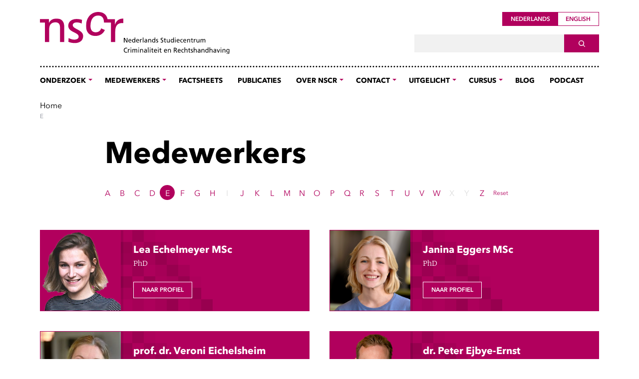

--- FILE ---
content_type: text/html; charset=UTF-8
request_url: https://nscr.nl/glossary/e/
body_size: 9305
content:
<!doctype html>
<html lang="nl-NL">
<head>
  <meta charset="utf-8">
  <meta http-equiv="x-ua-compatible" content="ie=edge">
  <meta name="viewport" content="width=device-width, initial-scale=1, shrink-to-fit=no">
  <link rel="shortcut icon" href="/favicon.ico" type="image/x-icon">
  <meta name='robots' content='index, follow, max-image-preview:large, max-snippet:-1, max-video-preview:-1' />
	<style>img:is([sizes="auto" i], [sizes^="auto," i]) { contain-intrinsic-size: 3000px 1500px }</style>
	
	<!-- This site is optimized with the Yoast SEO plugin v25.9 - https://yoast.com/wordpress/plugins/seo/ -->
	<title>e Archieven &#187; NSCR</title>
	<link rel="canonical" href="https://nscr.nl/glossary/e/" />
	<meta property="og:locale" content="nl_NL" />
	<meta property="og:type" content="article" />
	<meta property="og:title" content="e Archieven &#187; NSCR" />
	<meta property="og:url" content="https://nscr.nl/glossary/e/" />
	<meta property="og:site_name" content="NSCR" />
	<meta name="twitter:card" content="summary_large_image" />
	<script type="application/ld+json" class="yoast-schema-graph">{"@context":"https://schema.org","@graph":[{"@type":"CollectionPage","@id":"https://nscr.nl/glossary/e/","url":"https://nscr.nl/glossary/e/","name":"e Archieven &#187; NSCR","isPartOf":{"@id":"https://nscr.nl/#website"},"primaryImageOfPage":{"@id":"https://nscr.nl/glossary/e/#primaryimage"},"image":{"@id":"https://nscr.nl/glossary/e/#primaryimage"},"thumbnailUrl":"https://nscr.nl/app/uploads/2019/10/Lea-Echelmeyer_avatar.png","breadcrumb":{"@id":"https://nscr.nl/glossary/e/#breadcrumb"},"inLanguage":"nl-NL"},{"@type":"ImageObject","inLanguage":"nl-NL","@id":"https://nscr.nl/glossary/e/#primaryimage","url":"https://nscr.nl/app/uploads/2019/10/Lea-Echelmeyer_avatar.png","contentUrl":"https://nscr.nl/app/uploads/2019/10/Lea-Echelmeyer_avatar.png","width":215,"height":215,"caption":"Foto van Lea Echelmeyer"},{"@type":"BreadcrumbList","@id":"https://nscr.nl/glossary/e/#breadcrumb","itemListElement":[{"@type":"ListItem","position":1,"name":"Home","item":"https://nscr.nl/"},{"@type":"ListItem","position":2,"name":"e"}]},{"@type":"WebSite","@id":"https://nscr.nl/#website","url":"https://nscr.nl/","name":"NSCR","description":"Nederlands Studiecentrum voor Criminaliteit en Rechtshandhaving","publisher":{"@id":"https://nscr.nl/#organization"},"potentialAction":[{"@type":"SearchAction","target":{"@type":"EntryPoint","urlTemplate":"https://nscr.nl/?s={search_term_string}"},"query-input":{"@type":"PropertyValueSpecification","valueRequired":true,"valueName":"search_term_string"}}],"inLanguage":"nl-NL"},{"@type":"Organization","@id":"https://nscr.nl/#organization","name":"NSCR","url":"https://nscr.nl/","logo":{"@type":"ImageObject","inLanguage":"nl-NL","@id":"https://nscr.nl/#/schema/logo/image/","url":"https://nscr.nl/app/uploads/2025/09/1a_NSCR_LogoBasis_CMYK.png","contentUrl":"https://nscr.nl/app/uploads/2025/09/1a_NSCR_LogoBasis_CMYK.png","width":591,"height":160,"caption":"NSCR"},"image":{"@id":"https://nscr.nl/#/schema/logo/image/"},"sameAs":["https://www.linkedin.com/company/nscr/"]}]}</script>
	<!-- / Yoast SEO plugin. -->


<link rel='dns-prefetch' href='//scripts.simpleanalyticscdn.com' />
<link rel="alternate" type="application/rss+xml" title="NSCR &raquo; e Tag feed" href="https://nscr.nl/glossary/e/feed/" />
<link rel='stylesheet' id='wp-block-library-css' href='https://nscr.nl/wp/wp-includes/css/dist/block-library/style.min.css?ver=6.8.1' type='text/css' media='all' />
<style id='classic-theme-styles-inline-css' type='text/css'>
/*! This file is auto-generated */
.wp-block-button__link{color:#fff;background-color:#32373c;border-radius:9999px;box-shadow:none;text-decoration:none;padding:calc(.667em + 2px) calc(1.333em + 2px);font-size:1.125em}.wp-block-file__button{background:#32373c;color:#fff;text-decoration:none}
</style>
<style id='global-styles-inline-css' type='text/css'>
:root{--wp--preset--aspect-ratio--square: 1;--wp--preset--aspect-ratio--4-3: 4/3;--wp--preset--aspect-ratio--3-4: 3/4;--wp--preset--aspect-ratio--3-2: 3/2;--wp--preset--aspect-ratio--2-3: 2/3;--wp--preset--aspect-ratio--16-9: 16/9;--wp--preset--aspect-ratio--9-16: 9/16;--wp--preset--color--black: #000000;--wp--preset--color--cyan-bluish-gray: #abb8c3;--wp--preset--color--white: #ffffff;--wp--preset--color--pale-pink: #f78da7;--wp--preset--color--vivid-red: #cf2e2e;--wp--preset--color--luminous-vivid-orange: #ff6900;--wp--preset--color--luminous-vivid-amber: #fcb900;--wp--preset--color--light-green-cyan: #7bdcb5;--wp--preset--color--vivid-green-cyan: #00d084;--wp--preset--color--pale-cyan-blue: #8ed1fc;--wp--preset--color--vivid-cyan-blue: #0693e3;--wp--preset--color--vivid-purple: #9b51e0;--wp--preset--gradient--vivid-cyan-blue-to-vivid-purple: linear-gradient(135deg,rgba(6,147,227,1) 0%,rgb(155,81,224) 100%);--wp--preset--gradient--light-green-cyan-to-vivid-green-cyan: linear-gradient(135deg,rgb(122,220,180) 0%,rgb(0,208,130) 100%);--wp--preset--gradient--luminous-vivid-amber-to-luminous-vivid-orange: linear-gradient(135deg,rgba(252,185,0,1) 0%,rgba(255,105,0,1) 100%);--wp--preset--gradient--luminous-vivid-orange-to-vivid-red: linear-gradient(135deg,rgba(255,105,0,1) 0%,rgb(207,46,46) 100%);--wp--preset--gradient--very-light-gray-to-cyan-bluish-gray: linear-gradient(135deg,rgb(238,238,238) 0%,rgb(169,184,195) 100%);--wp--preset--gradient--cool-to-warm-spectrum: linear-gradient(135deg,rgb(74,234,220) 0%,rgb(151,120,209) 20%,rgb(207,42,186) 40%,rgb(238,44,130) 60%,rgb(251,105,98) 80%,rgb(254,248,76) 100%);--wp--preset--gradient--blush-light-purple: linear-gradient(135deg,rgb(255,206,236) 0%,rgb(152,150,240) 100%);--wp--preset--gradient--blush-bordeaux: linear-gradient(135deg,rgb(254,205,165) 0%,rgb(254,45,45) 50%,rgb(107,0,62) 100%);--wp--preset--gradient--luminous-dusk: linear-gradient(135deg,rgb(255,203,112) 0%,rgb(199,81,192) 50%,rgb(65,88,208) 100%);--wp--preset--gradient--pale-ocean: linear-gradient(135deg,rgb(255,245,203) 0%,rgb(182,227,212) 50%,rgb(51,167,181) 100%);--wp--preset--gradient--electric-grass: linear-gradient(135deg,rgb(202,248,128) 0%,rgb(113,206,126) 100%);--wp--preset--gradient--midnight: linear-gradient(135deg,rgb(2,3,129) 0%,rgb(40,116,252) 100%);--wp--preset--font-size--small: 13px;--wp--preset--font-size--medium: 20px;--wp--preset--font-size--large: 36px;--wp--preset--font-size--x-large: 42px;--wp--preset--spacing--20: 0.44rem;--wp--preset--spacing--30: 0.67rem;--wp--preset--spacing--40: 1rem;--wp--preset--spacing--50: 1.5rem;--wp--preset--spacing--60: 2.25rem;--wp--preset--spacing--70: 3.38rem;--wp--preset--spacing--80: 5.06rem;--wp--preset--shadow--natural: 6px 6px 9px rgba(0, 0, 0, 0.2);--wp--preset--shadow--deep: 12px 12px 50px rgba(0, 0, 0, 0.4);--wp--preset--shadow--sharp: 6px 6px 0px rgba(0, 0, 0, 0.2);--wp--preset--shadow--outlined: 6px 6px 0px -3px rgba(255, 255, 255, 1), 6px 6px rgba(0, 0, 0, 1);--wp--preset--shadow--crisp: 6px 6px 0px rgba(0, 0, 0, 1);}:where(.is-layout-flex){gap: 0.5em;}:where(.is-layout-grid){gap: 0.5em;}body .is-layout-flex{display: flex;}.is-layout-flex{flex-wrap: wrap;align-items: center;}.is-layout-flex > :is(*, div){margin: 0;}body .is-layout-grid{display: grid;}.is-layout-grid > :is(*, div){margin: 0;}:where(.wp-block-columns.is-layout-flex){gap: 2em;}:where(.wp-block-columns.is-layout-grid){gap: 2em;}:where(.wp-block-post-template.is-layout-flex){gap: 1.25em;}:where(.wp-block-post-template.is-layout-grid){gap: 1.25em;}.has-black-color{color: var(--wp--preset--color--black) !important;}.has-cyan-bluish-gray-color{color: var(--wp--preset--color--cyan-bluish-gray) !important;}.has-white-color{color: var(--wp--preset--color--white) !important;}.has-pale-pink-color{color: var(--wp--preset--color--pale-pink) !important;}.has-vivid-red-color{color: var(--wp--preset--color--vivid-red) !important;}.has-luminous-vivid-orange-color{color: var(--wp--preset--color--luminous-vivid-orange) !important;}.has-luminous-vivid-amber-color{color: var(--wp--preset--color--luminous-vivid-amber) !important;}.has-light-green-cyan-color{color: var(--wp--preset--color--light-green-cyan) !important;}.has-vivid-green-cyan-color{color: var(--wp--preset--color--vivid-green-cyan) !important;}.has-pale-cyan-blue-color{color: var(--wp--preset--color--pale-cyan-blue) !important;}.has-vivid-cyan-blue-color{color: var(--wp--preset--color--vivid-cyan-blue) !important;}.has-vivid-purple-color{color: var(--wp--preset--color--vivid-purple) !important;}.has-black-background-color{background-color: var(--wp--preset--color--black) !important;}.has-cyan-bluish-gray-background-color{background-color: var(--wp--preset--color--cyan-bluish-gray) !important;}.has-white-background-color{background-color: var(--wp--preset--color--white) !important;}.has-pale-pink-background-color{background-color: var(--wp--preset--color--pale-pink) !important;}.has-vivid-red-background-color{background-color: var(--wp--preset--color--vivid-red) !important;}.has-luminous-vivid-orange-background-color{background-color: var(--wp--preset--color--luminous-vivid-orange) !important;}.has-luminous-vivid-amber-background-color{background-color: var(--wp--preset--color--luminous-vivid-amber) !important;}.has-light-green-cyan-background-color{background-color: var(--wp--preset--color--light-green-cyan) !important;}.has-vivid-green-cyan-background-color{background-color: var(--wp--preset--color--vivid-green-cyan) !important;}.has-pale-cyan-blue-background-color{background-color: var(--wp--preset--color--pale-cyan-blue) !important;}.has-vivid-cyan-blue-background-color{background-color: var(--wp--preset--color--vivid-cyan-blue) !important;}.has-vivid-purple-background-color{background-color: var(--wp--preset--color--vivid-purple) !important;}.has-black-border-color{border-color: var(--wp--preset--color--black) !important;}.has-cyan-bluish-gray-border-color{border-color: var(--wp--preset--color--cyan-bluish-gray) !important;}.has-white-border-color{border-color: var(--wp--preset--color--white) !important;}.has-pale-pink-border-color{border-color: var(--wp--preset--color--pale-pink) !important;}.has-vivid-red-border-color{border-color: var(--wp--preset--color--vivid-red) !important;}.has-luminous-vivid-orange-border-color{border-color: var(--wp--preset--color--luminous-vivid-orange) !important;}.has-luminous-vivid-amber-border-color{border-color: var(--wp--preset--color--luminous-vivid-amber) !important;}.has-light-green-cyan-border-color{border-color: var(--wp--preset--color--light-green-cyan) !important;}.has-vivid-green-cyan-border-color{border-color: var(--wp--preset--color--vivid-green-cyan) !important;}.has-pale-cyan-blue-border-color{border-color: var(--wp--preset--color--pale-cyan-blue) !important;}.has-vivid-cyan-blue-border-color{border-color: var(--wp--preset--color--vivid-cyan-blue) !important;}.has-vivid-purple-border-color{border-color: var(--wp--preset--color--vivid-purple) !important;}.has-vivid-cyan-blue-to-vivid-purple-gradient-background{background: var(--wp--preset--gradient--vivid-cyan-blue-to-vivid-purple) !important;}.has-light-green-cyan-to-vivid-green-cyan-gradient-background{background: var(--wp--preset--gradient--light-green-cyan-to-vivid-green-cyan) !important;}.has-luminous-vivid-amber-to-luminous-vivid-orange-gradient-background{background: var(--wp--preset--gradient--luminous-vivid-amber-to-luminous-vivid-orange) !important;}.has-luminous-vivid-orange-to-vivid-red-gradient-background{background: var(--wp--preset--gradient--luminous-vivid-orange-to-vivid-red) !important;}.has-very-light-gray-to-cyan-bluish-gray-gradient-background{background: var(--wp--preset--gradient--very-light-gray-to-cyan-bluish-gray) !important;}.has-cool-to-warm-spectrum-gradient-background{background: var(--wp--preset--gradient--cool-to-warm-spectrum) !important;}.has-blush-light-purple-gradient-background{background: var(--wp--preset--gradient--blush-light-purple) !important;}.has-blush-bordeaux-gradient-background{background: var(--wp--preset--gradient--blush-bordeaux) !important;}.has-luminous-dusk-gradient-background{background: var(--wp--preset--gradient--luminous-dusk) !important;}.has-pale-ocean-gradient-background{background: var(--wp--preset--gradient--pale-ocean) !important;}.has-electric-grass-gradient-background{background: var(--wp--preset--gradient--electric-grass) !important;}.has-midnight-gradient-background{background: var(--wp--preset--gradient--midnight) !important;}.has-small-font-size{font-size: var(--wp--preset--font-size--small) !important;}.has-medium-font-size{font-size: var(--wp--preset--font-size--medium) !important;}.has-large-font-size{font-size: var(--wp--preset--font-size--large) !important;}.has-x-large-font-size{font-size: var(--wp--preset--font-size--x-large) !important;}
:where(.wp-block-post-template.is-layout-flex){gap: 1.25em;}:where(.wp-block-post-template.is-layout-grid){gap: 1.25em;}
:where(.wp-block-columns.is-layout-flex){gap: 2em;}:where(.wp-block-columns.is-layout-grid){gap: 2em;}
:root :where(.wp-block-pullquote){font-size: 1.5em;line-height: 1.6;}
</style>
<link rel='stylesheet' id='powertip-css' href='https://nscr.nl/app/plugins/devvn-image-hotspot/frontend/css/jquery.powertip.min.css?ver=1.2.0' type='text/css' media='all' />
<link rel='stylesheet' id='maps-points-css' href='https://nscr.nl/app/plugins/devvn-image-hotspot/frontend/css/maps_points.css?ver=1.2.9' type='text/css' media='all' />
<link rel='stylesheet' id='newsletter-css' href='https://nscr.nl/app/plugins/newsletter/style.css?ver=8.9.4' type='text/css' media='all' />
<link rel='stylesheet' id='core_nscr.css-css' href='https://nscr.nl/app/themes/nscr/out/assets/stylesheets/core_nscr.bundle-267b31f8d1e6c619d36f.css' type='text/css' media='all' />
<link rel='stylesheet' id='combined_nscr.css-css' href='https://nscr.nl/app/themes/nscr/out/assets/stylesheets/combined_nscr.bundle-3a1d9fa0736661ed1705.css' type='text/css' media='all' />
<link rel='stylesheet' id='tweaks-css' href='https://nscr.nl/app/themes/nscr/resources/tweaks.css' type='text/css' media='all' />
<script type="text/javascript" src="https://nscr.nl/wp/wp-includes/js/jquery/jquery.min.js?ver=3.7.1" id="jquery-core-js"></script>
<script type="text/javascript" src="https://nscr.nl/wp/wp-includes/js/jquery/jquery-migrate.min.js?ver=3.4.1" id="jquery-migrate-js"></script>
<link rel="https://api.w.org/" href="https://nscr.nl/wp-json/" /><link rel="EditURI" type="application/rsd+xml" title="RSD" href="https://nscr.nl/wp/xmlrpc.php?rsd" />
<meta name="generator" content="WordPress 6.8.1" />
<meta name="generator" content="WPML ver:4.8.1 stt:37,1;" />

<!-- teachPress -->
<script type="text/javascript" src="https://nscr.nl/app/plugins/teachpress/js/frontend.js?ver=9.0.12"></script>
<!-- END teachPress -->
<style type="text/css">.recentcomments a{display:inline !important;padding:0 !important;margin:0 !important;}</style></head>
<body class="archive tax-glossary term-e term-70 wp-theme-nscrresources app-data index-data archive-data taxonomy-data taxonomy-glossary-data taxonomy-glossary-e-data">
<div class="gw-page-layout">
  <div class="gw-page-layout__master">
  </div>
  <div class="gw-page-layout__detail">
    
    <header class="gw-page-header">
    <div class="gw-page-brand-bar">
    <div class="container">
      <div class="gw-page-brand-bar__main">
        <a class="gw-page-brand-bar__logo-link" href="https://nscr.nl/" rel="home">
                      <img src="https://nscr.nl/app/themes/nscr/out/assets/images/logos/logo_NSCR.svg" class="gw-page-brand-bar__logo" alt="Logo nscr">
                  </a>
        <button aria-label="Open Menu" class="gw-page-brand-bar__menu">
          <span class="gw-page-brand-bar__menu-line"></span>
        </button>
      </div>
    </div>
  </div>
  <div class="gw-page-navigation-bar">
    <div class="container gw-page-navigation-bar__container">
      <div class="gw-page-navigation-bar__main">
        <button aria-label="Close Menu" class="gw-page-navigation-bar__menu">
          <span class="gw-page-navigation-bar__menu-line"></span>
        </button>
        <div class="gw-page-navigation-bar__language-switch">
          <div class="gw-page-language-switch">
            <div class="btn-group btn-group-toggle gw-page-language-switch__group" data-toggle="buttons" role="group">
                            <a class="btn btn-sm gw-btn-light gw-page-language-switch__language active" href="https://nscr.nl/glossary/e/" lang="nl" title="Nederlands">
                Nederlands
              </a>
                            <a class="btn btn-sm gw-btn-light gw-page-language-switch__language " href="https://nscr.nl" lang="en" title="English">
                English
              </a>
                          </div>
          </div>
        </div>
        <div class="gw-page-navigation-bar__search">
          <div class="gw-page-search">
            <form class="gw-page-search__form" action="https://nscr.nl/" method="get">
              <div class="gw-page-search__field">
                <label class="sr-only" for="gw-search">Search For</label>
                <input class="form-control gw-page-search__input" id="gw-search" name="s" type="text" value="">
              </div>
              <button class="btn gw-btn-dark gw-page-search__trigger" type="submit">
                <span class="sr-only">Search</span>
              </button>
            </form>
          </div>
        </div>
        <div class="gw-page-navigation-bar__navigation">
          <nav class="gw-page-navigation">
            <div class="gw-page-navigation__menu"><ul id="main" class="gw-page-navigation__list gw-page-navigation__list--level-0">
	<li class="gw-page-navigation__item gw-page-navigation__item--level-0">
		<a class="gw-page-navigation__link gw-page-navigation__link--level-0 gw-page-navigation__link--level-0-next gw-page-navigation__link--next" href="https://nscr.nl/onderzoeksgebied/">
			<span class="gw-page-navigation__label gw-page-navigation__label--level-0 gw-page-navigation__label--level-0-next gw-page-navigation__label--next">Onderzoek</span>
			<span class="gw-page-navigation__trigger gw-page-navigation__trigger--level-0">
				<span class="sr-only">Show Submenu</span>
			</span>
		</a>

<ul class="gw-page-navigation__list gw-page-navigation__list--level-1">
	<li class="gw-page-navigation__item gw-page-navigation__item--level-1">
		<a class="gw-page-navigation__link gw-page-navigation__link--level-1" href="/onderzoeksgebied/">
		<span class="gw-page-navigation__label gw-page-navigation__label--level-1">Onderzoek</span>
		</a>
	</li>
	<li class="gw-page-navigation__item gw-page-navigation__item--level-1">
		<a class="gw-page-navigation__link gw-page-navigation__link--level-1" href="https://nscr.nl/actueel/">
		<span class="gw-page-navigation__label gw-page-navigation__label--level-1">Actueel</span>
		</a>
	</li>
	<li class="gw-page-navigation__item gw-page-navigation__item--level-1">
		<a class="gw-page-navigation__link gw-page-navigation__link--level-1" href="https://nscr.nl/datasets/">
		<span class="gw-page-navigation__label gw-page-navigation__label--level-1">Datasets</span>
		</a>
	</li></ul>
	</li>
	<li class="gw-page-navigation__item gw-page-navigation__item--level-0">
		<a class="gw-page-navigation__link gw-page-navigation__link--level-0 gw-page-navigation__link--level-0-next gw-page-navigation__link--next" href="https://nscr.nl/medewerker/">
			<span class="gw-page-navigation__label gw-page-navigation__label--level-0 gw-page-navigation__label--level-0-next gw-page-navigation__label--next">Medewerkers</span>
			<span class="gw-page-navigation__trigger gw-page-navigation__trigger--level-0">
				<span class="sr-only">Show Submenu</span>
			</span>
		</a>

<ul class="gw-page-navigation__list gw-page-navigation__list--level-1">
	<li class="gw-page-navigation__item gw-page-navigation__item--level-1">
		<a class="gw-page-navigation__link gw-page-navigation__link--level-1" href="/medewerker/">
		<span class="gw-page-navigation__label gw-page-navigation__label--level-1">Medewerkers</span>
		</a>
	</li>
	<li class="gw-page-navigation__item gw-page-navigation__item--level-1">
		<a class="gw-page-navigation__link gw-page-navigation__link--level-1" href="https://nscr.nl/over-nscr/organisatie/fellows/">
		<span class="gw-page-navigation__label gw-page-navigation__label--level-1">Fellows</span>
		</a>
	</li></ul>
	</li>
	<li class="gw-page-navigation__item gw-page-navigation__item--level-0">
		<a class="gw-page-navigation__link gw-page-navigation__link--level-0" href="https://nscr.nl/factsheet/">
		<span class="gw-page-navigation__label gw-page-navigation__label--level-0">Factsheets</span>
		</a>
	</li>
	<li class="gw-page-navigation__item gw-page-navigation__item--level-0">
		<a class="gw-page-navigation__link gw-page-navigation__link--level-0" href="https://nscr.nl/publicaties/">
		<span class="gw-page-navigation__label gw-page-navigation__label--level-0">Publicaties</span>
		</a>
	</li>
	<li class="gw-page-navigation__item gw-page-navigation__item--level-0">
		<a class="gw-page-navigation__link gw-page-navigation__link--level-0 gw-page-navigation__link--level-0-next gw-page-navigation__link--next" href="https://nscr.nl/over-nscr/">
			<span class="gw-page-navigation__label gw-page-navigation__label--level-0 gw-page-navigation__label--level-0-next gw-page-navigation__label--next">Over NSCR</span>
			<span class="gw-page-navigation__trigger gw-page-navigation__trigger--level-0">
				<span class="sr-only">Show Submenu</span>
			</span>
		</a>

<ul class="gw-page-navigation__list gw-page-navigation__list--level-1">
	<li class="gw-page-navigation__item gw-page-navigation__item--level-1">
		<a class="gw-page-navigation__link gw-page-navigation__link--level-1" href="/over-nscr/">
		<span class="gw-page-navigation__label gw-page-navigation__label--level-1">Onze missie</span>
		</a>
	</li>
	<li class="gw-page-navigation__item gw-page-navigation__item--level-1">
		<a class="gw-page-navigation__link gw-page-navigation__link--level-1" href="https://nscr.nl/over-nscr/organisatie/samenwerking/">
		<span class="gw-page-navigation__label gw-page-navigation__label--level-1">Samenwerking</span>
		</a>
	</li>
	<li class="gw-page-navigation__item gw-page-navigation__item--level-1">
		<a class="gw-page-navigation__link gw-page-navigation__link--level-1 gw-page-navigation__link--level-1-next gw-page-navigation__link--next" href="https://nscr.nl/over-nscr/organisatie/">
			<span class="gw-page-navigation__label gw-page-navigation__label--level-1 gw-page-navigation__label--level-1-next gw-page-navigation__label--next">Organisatie</span>
			<span class="gw-page-navigation__trigger gw-page-navigation__trigger--level-1">
				<span class="sr-only">Show Submenu</span>
			</span>
		</a>

<ul class="gw-page-navigation__list gw-page-navigation__list--level-2">
	<li class="gw-page-navigation__item gw-page-navigation__item--level-2">
		<a class="gw-page-navigation__link gw-page-navigation__link--level-2" href="https://nscr.nl/over-nscr/organisatie/management-team/">
		<span class="gw-page-navigation__label gw-page-navigation__label--level-2">Managementteam</span>
		</a>
	</li>
	<li class="gw-page-navigation__item gw-page-navigation__item--level-2">
		<a class="gw-page-navigation__link gw-page-navigation__link--level-2" href="https://nscr.nl/medewerker/">
		<span class="gw-page-navigation__label gw-page-navigation__label--level-2">Medewerkers</span>
		</a>
	</li>
	<li class="gw-page-navigation__item gw-page-navigation__item--level-2">
		<a class="gw-page-navigation__link gw-page-navigation__link--level-2" href="https://nscr.nl/over-nscr/organisatie/fellows/">
		<span class="gw-page-navigation__label gw-page-navigation__label--level-2">Fellows</span>
		</a>
	</li>
	<li class="gw-page-navigation__item gw-page-navigation__item--level-2">
		<a class="gw-page-navigation__link gw-page-navigation__link--level-2" href="https://nscr.nl/instituutsadviesraad/">
		<span class="gw-page-navigation__label gw-page-navigation__label--level-2">Instituutsadviesraad</span>
		</a>
	</li>
	<li class="gw-page-navigation__item gw-page-navigation__item--level-2">
		<a class="gw-page-navigation__link gw-page-navigation__link--level-2" href="https://nscr.nl/over-nscr/organisatie/wetenschappelijke-adviescommissie/">
		<span class="gw-page-navigation__label gw-page-navigation__label--level-2">Wetenschappelijke adviescommissie</span>
		</a>
	</li></ul>
	</li>
	<li class="gw-page-navigation__item gw-page-navigation__item--level-1">
		<a class="gw-page-navigation__link gw-page-navigation__link--level-1" href="https://nscr.nl/over-nscr/vacatures/">
		<span class="gw-page-navigation__label gw-page-navigation__label--level-1">Vacatures</span>
		</a>
	</li>
	<li class="gw-page-navigation__item gw-page-navigation__item--level-1">
		<a class="gw-page-navigation__link gw-page-navigation__link--level-1" href="https://nscr.nl/diversiteit-inclusie-en-gender-equality-plan/">
		<span class="gw-page-navigation__label gw-page-navigation__label--level-1">Diversiteit, Inclusie en Gender Equality Plan</span>
		</a>
	</li>
	<li class="gw-page-navigation__item gw-page-navigation__item--level-1">
		<a class="gw-page-navigation__link gw-page-navigation__link--level-1" href="https://nscr.nl/nederlandse-gedragscode-wetenschappelijke-integriteit/">
		<span class="gw-page-navigation__label gw-page-navigation__label--level-1">Nederlandse gedragscode wetenschappelijke integriteit</span>
		</a>
	</li>
	<li class="gw-page-navigation__item gw-page-navigation__item--level-1">
		<a class="gw-page-navigation__link gw-page-navigation__link--level-1" href="https://nscr.nl/nominaties-voor-practitioners-in-residence/">
		<span class="gw-page-navigation__label gw-page-navigation__label--level-1">Practitioners in Residence</span>
		</a>
	</li></ul>
	</li>
	<li class="gw-page-navigation__item gw-page-navigation__item--level-0">
		<a class="gw-page-navigation__link gw-page-navigation__link--level-0 gw-page-navigation__link--level-0-next gw-page-navigation__link--next" href="https://nscr.nl/contact/">
			<span class="gw-page-navigation__label gw-page-navigation__label--level-0 gw-page-navigation__label--level-0-next gw-page-navigation__label--next">Contact</span>
			<span class="gw-page-navigation__trigger gw-page-navigation__trigger--level-0">
				<span class="sr-only">Show Submenu</span>
			</span>
		</a>

<ul class="gw-page-navigation__list gw-page-navigation__list--level-1">
	<li class="gw-page-navigation__item gw-page-navigation__item--level-1">
		<a class="gw-page-navigation__link gw-page-navigation__link--level-1" href="https://nscr.nl/contact/nieuwsbrief/">
		<span class="gw-page-navigation__label gw-page-navigation__label--level-1">Nieuwsbrief</span>
		</a>
	</li></ul>
	</li>
	<li class="gw-page-navigation__item gw-page-navigation__item--level-0">
		<a class="gw-page-navigation__link gw-page-navigation__link--level-0 gw-page-navigation__link--level-0-next gw-page-navigation__link--next" href="https://nscr.nl/uitgelicht/">
			<span class="gw-page-navigation__label gw-page-navigation__label--level-0 gw-page-navigation__label--level-0-next gw-page-navigation__label--next">Uitgelicht</span>
			<span class="gw-page-navigation__trigger gw-page-navigation__trigger--level-0">
				<span class="sr-only">Show Submenu</span>
			</span>
		</a>

<ul class="gw-page-navigation__list gw-page-navigation__list--level-1">
	<li class="gw-page-navigation__item gw-page-navigation__item--level-1">
		<a class="gw-page-navigation__link gw-page-navigation__link--level-1 gw-page-navigation__link--level-1-next gw-page-navigation__link--next" href="https://nscr.nl/project-socials/">
			<span class="gw-page-navigation__label gw-page-navigation__label--level-1 gw-page-navigation__label--level-1-next gw-page-navigation__label--next">Project SOCIALs</span>
			<span class="gw-page-navigation__trigger gw-page-navigation__trigger--level-1">
				<span class="sr-only">Show Submenu</span>
			</span>
		</a>

<ul class="gw-page-navigation__list gw-page-navigation__list--level-2">
	<li class="gw-page-navigation__item gw-page-navigation__item--level-2">
		<a class="gw-page-navigation__link gw-page-navigation__link--level-2" href="https://nscr.nl/project-socials-informatie-voor-jongeren/">
		<span class="gw-page-navigation__label gw-page-navigation__label--level-2">Informatie voor jongeren</span>
		</a>
	</li>
	<li class="gw-page-navigation__item gw-page-navigation__item--level-2">
		<a class="gw-page-navigation__link gw-page-navigation__link--level-2" href="https://nscr.nl/socials-informatie-voor-ouders/">
		<span class="gw-page-navigation__label gw-page-navigation__label--level-2">Informatie voor ouders</span>
		</a>
	</li>
	<li class="gw-page-navigation__item gw-page-navigation__item--level-2">
		<a class="gw-page-navigation__link gw-page-navigation__link--level-2" href="https://nscr.nl/socials-informatie-voor-schoolpersoneel/">
		<span class="gw-page-navigation__label gw-page-navigation__label--level-2">Informatie voor schoolpersoneel</span>
		</a>
	</li></ul>
	</li>
	<li class="gw-page-navigation__item gw-page-navigation__item--level-1">
		<a class="gw-page-navigation__link gw-page-navigation__link--level-1" href="https://nscr.nl/what-works-effectieve-ondersteuning-voor-slachtoffers/">
		<span class="gw-page-navigation__label gw-page-navigation__label--level-1">What Works? Effectieve ondersteuning voor slachtoffers</span>
		</a>
	</li>
	<li class="gw-page-navigation__item gw-page-navigation__item--level-1">
		<a class="gw-page-navigation__link gw-page-navigation__link--level-1" href="https://nscr.nl/behind-foreign-bars/">
		<span class="gw-page-navigation__label gw-page-navigation__label--level-1">Behind Foreign Bars</span>
		</a>
	</li>
	<li class="gw-page-navigation__item gw-page-navigation__item--level-1">
		<a class="gw-page-navigation__link gw-page-navigation__link--level-1 gw-page-navigation__link--level-1-next gw-page-navigation__link--next" href="https://nscr.nl/epic-betrokkenheid-van-jongeren-bij-georganiseerde-criminaliteit-effectief-verminderen/">
			<span class="gw-page-navigation__label gw-page-navigation__label--level-1 gw-page-navigation__label--level-1-next gw-page-navigation__label--next">EPIC</span>
			<span class="gw-page-navigation__trigger gw-page-navigation__trigger--level-1">
				<span class="sr-only">Show Submenu</span>
			</span>
		</a>

<ul class="gw-page-navigation__list gw-page-navigation__list--level-2">
	<li class="gw-page-navigation__item gw-page-navigation__item--level-2">
		<a class="gw-page-navigation__link gw-page-navigation__link--level-2" href="https://nscr.nl/epic-over-epic/">
		<span class="gw-page-navigation__label gw-page-navigation__label--level-2">Over EPIC</span>
		</a>
	</li>
	<li class="gw-page-navigation__item gw-page-navigation__item--level-2">
		<a class="gw-page-navigation__link gw-page-navigation__link--level-2" href="https://nscr.nl/epic-preventieve-interventies/">
		<span class="gw-page-navigation__label gw-page-navigation__label--level-2">(Preventieve) interventies</span>
		</a>
	</li>
	<li class="gw-page-navigation__item gw-page-navigation__item--level-2">
		<a class="gw-page-navigation__link gw-page-navigation__link--level-2" href="https://nscr.nl/epic-systematische-literatuurreviews-risicofactoren-beschermende-factoren-en-interventies/">
		<span class="gw-page-navigation__label gw-page-navigation__label--level-2">Systematische literatuurreviews risicofactoren, beschermende factoren en interventies</span>
		</a>
	</li>
	<li class="gw-page-navigation__item gw-page-navigation__item--level-2">
		<a class="gw-page-navigation__link gw-page-navigation__link--level-2" href="https://nscr.nl/epic-rapport-tacit-knowledge/">
		<span class="gw-page-navigation__label gw-page-navigation__label--level-2">Rapport Tacit Knowledge</span>
		</a>
	</li>
	<li class="gw-page-navigation__item gw-page-navigation__item--level-2">
		<a class="gw-page-navigation__link gw-page-navigation__link--level-2" href="https://nscr.nl/epic-methode-van-onderzoek/">
		<span class="gw-page-navigation__label gw-page-navigation__label--level-2">Methode van onderzoek</span>
		</a>
	</li>
	<li class="gw-page-navigation__item gw-page-navigation__item--level-2">
		<a class="gw-page-navigation__link gw-page-navigation__link--level-2" href="https://nscr.nl/epic-onderzoeksteam-en-samenwerkingspartners/">
		<span class="gw-page-navigation__label gw-page-navigation__label--level-2">Onderzoeksteam en samenwerkingspartners</span>
		</a>
	</li></ul>
	</li>
	<li class="gw-page-navigation__item gw-page-navigation__item--level-1">
		<a class="gw-page-navigation__link gw-page-navigation__link--level-1 gw-page-navigation__link--level-1-next gw-page-navigation__link--next" href="https://nscr.nl/stay-home-stay-safe/">
			<span class="gw-page-navigation__label gw-page-navigation__label--level-1 gw-page-navigation__label--level-1-next gw-page-navigation__label--next">Stay Home, Stay Safe?</span>
			<span class="gw-page-navigation__trigger gw-page-navigation__trigger--level-1">
				<span class="sr-only">Show Submenu</span>
			</span>
		</a>

<ul class="gw-page-navigation__list gw-page-navigation__list--level-2">
	<li class="gw-page-navigation__item gw-page-navigation__item--level-2">
		<a class="gw-page-navigation__link gw-page-navigation__link--level-2" href="https://nscr.nl/stay-home-stay-safe-langere-termijn-impact-van-de-coronamaatregelen-op-huiselijk-geweld/">
		<span class="gw-page-navigation__label gw-page-navigation__label--level-2">Lange(re) termijn impact van de coronamaatregelen  op huiselijk geweld</span>
		</a>
	</li>
	<li class="gw-page-navigation__item gw-page-navigation__item--level-2">
		<a class="gw-page-navigation__link gw-page-navigation__link--level-2" href="https://nscr.nl/stay-home-stay-safe-resultaten/">
		<span class="gw-page-navigation__label gw-page-navigation__label--level-2">Resultaten</span>
		</a>
	</li>
	<li class="gw-page-navigation__item gw-page-navigation__item--level-2">
		<a class="gw-page-navigation__link gw-page-navigation__link--level-2" href="https://nscr.nl/stay-home-stay-safe-aanleiding-doelstelling-opzet/">
		<span class="gw-page-navigation__label gw-page-navigation__label--level-2">Aanleiding, doelstelling en opzet</span>
		</a>
	</li>
	<li class="gw-page-navigation__item gw-page-navigation__item--level-2">
		<a class="gw-page-navigation__link gw-page-navigation__link--level-2" href="https://nscr.nl/stay-home-stay-safe-methode-van-onderzoek/">
		<span class="gw-page-navigation__label gw-page-navigation__label--level-2">Methode van onderzoek</span>
		</a>
	</li>
	<li class="gw-page-navigation__item gw-page-navigation__item--level-2">
		<a class="gw-page-navigation__link gw-page-navigation__link--level-2" href="https://nscr.nl/stay-home-stay-safe-meldingsgegevens-veilig-thuis/">
		<span class="gw-page-navigation__label gw-page-navigation__label--level-2">Meldingsgegevens Veilig Thuis</span>
		</a>
	</li>
	<li class="gw-page-navigation__item gw-page-navigation__item--level-2">
		<a class="gw-page-navigation__link gw-page-navigation__link--level-2" href="https://nscr.nl/stay-home-stay-safe-tijdlijn/">
		<span class="gw-page-navigation__label gw-page-navigation__label--level-2">Tijdlijn</span>
		</a>
	</li>
	<li class="gw-page-navigation__item gw-page-navigation__item--level-2">
		<a class="gw-page-navigation__link gw-page-navigation__link--level-2" href="https://nscr.nl/stay-home-stay-safe-onderzoeksteam-en-betrokken-instanties/">
		<span class="gw-page-navigation__label gw-page-navigation__label--level-2">Onderzoeksteam en betrokken instanties</span>
		</a>
	</li></ul>
	</li>
	<li class="gw-page-navigation__item gw-page-navigation__item--level-1">
		<a class="gw-page-navigation__link gw-page-navigation__link--level-1" href="https://nscr.nl/nationale-wetenschapsagenda-nwa/">
		<span class="gw-page-navigation__label gw-page-navigation__label--level-1">Nationale Wetenschapsagenda (NWA)</span>
		</a>
	</li></ul>
	</li>
	<li class="gw-page-navigation__item gw-page-navigation__item--level-0">
		<a class="gw-page-navigation__link gw-page-navigation__link--level-0 gw-page-navigation__link--level-0-next gw-page-navigation__link--next" href="https://nscr.nl/cursus/">
			<span class="gw-page-navigation__label gw-page-navigation__label--level-0 gw-page-navigation__label--level-0-next gw-page-navigation__label--next">Cursus</span>
			<span class="gw-page-navigation__trigger gw-page-navigation__trigger--level-0">
				<span class="sr-only">Show Submenu</span>
			</span>
		</a>

<ul class="gw-page-navigation__list gw-page-navigation__list--level-1">
	<li class="gw-page-navigation__item gw-page-navigation__item--level-1">
		<a class="gw-page-navigation__link gw-page-navigation__link--level-1" href="https://nscr.nl/courses-phds/">
		<span class="gw-page-navigation__label gw-page-navigation__label--level-1">PhD Courses</span>
		</a>
	</li>
	<li class="gw-page-navigation__item gw-page-navigation__item--level-1">
		<a class="gw-page-navigation__link gw-page-navigation__link--level-1" href="https://nscr.nl/nsc-r-workshops/">
		<span class="gw-page-navigation__label gw-page-navigation__label--level-1">NSC-R Workshops</span>
		</a>
	</li></ul>
	</li>
	<li class="gw-page-navigation__item gw-page-navigation__item--level-0">
		<a class="gw-page-navigation__link gw-page-navigation__link--level-0" href="https://nscr.nl/blog/">
		<span class="gw-page-navigation__label gw-page-navigation__label--level-0">BLOG</span>
		</a>
	</li>
	<li class="gw-page-navigation__item gw-page-navigation__item--level-0">
		<a class="gw-page-navigation__link gw-page-navigation__link--level-0" href="https://nscr.nl/podcast/">
		<span class="gw-page-navigation__label gw-page-navigation__label--level-0">Podcast</span>
		</a>
	</li></ul></div>
          </nav>
        </div>
      </div>
    </div>
  </div>
</header>

      <div class="mt-g10 mb-g60">
    <div class="container">
      <div class="mb-g30">
        <div class="gw-breadcrumb">
    <ol class="gw-breadcrumb__list"><span><a href="https://nscr.nl/">Home</a>  <li class="gw-breadcrumb__item"><span aria-current="page" class="gw-breadcrumb__level gw-breadcrumb__level--current">e</span></li></ol>  </div>
      </div>
              <div class="mb-g30">
          <div class="gw-content">
            <div class="gw-content__main gw-typesystem gw-typesystem--article">
                              <h1>Medewerkers</h1>
                                                      </div>
          </div>
        </div>
      
            <div class="mb-g60">
        <div class="gw-content">
          <div class="gw-content__main">
            <div class="gw-alphabeth-index">
              <ul class="gw-alphabeth-index__list">
                                                    <li class="gw-alphabeth-index__item">
                                          <a class="gw-alphabeth-index__link " href="https://nscr.nl/glossary/a/">A</a>
                                      </li>
                                                    <li class="gw-alphabeth-index__item">
                                          <a class="gw-alphabeth-index__link " href="https://nscr.nl/glossary/b/">B</a>
                                      </li>
                                                    <li class="gw-alphabeth-index__item">
                                          <a class="gw-alphabeth-index__link " href="https://nscr.nl/glossary/c/">C</a>
                                      </li>
                                                    <li class="gw-alphabeth-index__item">
                                          <a class="gw-alphabeth-index__link " href="https://nscr.nl/glossary/d/">D</a>
                                      </li>
                                                    <li class="gw-alphabeth-index__item">
                                          <a class="gw-alphabeth-index__link active" href="https://nscr.nl/glossary/e/">E</a>
                                      </li>
                                                    <li class="gw-alphabeth-index__item">
                                          <a class="gw-alphabeth-index__link " href="https://nscr.nl/glossary/f/">F</a>
                                      </li>
                                                    <li class="gw-alphabeth-index__item">
                                          <a class="gw-alphabeth-index__link " href="https://nscr.nl/glossary/g/">G</a>
                                      </li>
                                                    <li class="gw-alphabeth-index__item">
                                          <a class="gw-alphabeth-index__link " href="https://nscr.nl/glossary/h/">H</a>
                                      </li>
                                                    <li class="gw-alphabeth-index__item">
                                          <span class="gw-alphabeth-index__link">I</span>
                                      </li>
                                                    <li class="gw-alphabeth-index__item">
                                          <a class="gw-alphabeth-index__link " href="https://nscr.nl/glossary/j/">J</a>
                                      </li>
                                                    <li class="gw-alphabeth-index__item">
                                          <a class="gw-alphabeth-index__link " href="https://nscr.nl/glossary/k/">K</a>
                                      </li>
                                                    <li class="gw-alphabeth-index__item">
                                          <a class="gw-alphabeth-index__link " href="https://nscr.nl/glossary/l/">L</a>
                                      </li>
                                                    <li class="gw-alphabeth-index__item">
                                          <a class="gw-alphabeth-index__link " href="https://nscr.nl/glossary/m/">M</a>
                                      </li>
                                                    <li class="gw-alphabeth-index__item">
                                          <a class="gw-alphabeth-index__link " href="https://nscr.nl/glossary/n/">N</a>
                                      </li>
                                                    <li class="gw-alphabeth-index__item">
                                          <a class="gw-alphabeth-index__link " href="https://nscr.nl/glossary/o/">O</a>
                                      </li>
                                                    <li class="gw-alphabeth-index__item">
                                          <a class="gw-alphabeth-index__link " href="https://nscr.nl/glossary/p/">P</a>
                                      </li>
                                                    <li class="gw-alphabeth-index__item">
                                          <a class="gw-alphabeth-index__link " href="https://nscr.nl/glossary/q/">Q</a>
                                      </li>
                                                    <li class="gw-alphabeth-index__item">
                                          <a class="gw-alphabeth-index__link " href="https://nscr.nl/glossary/r/">R</a>
                                      </li>
                                                    <li class="gw-alphabeth-index__item">
                                          <a class="gw-alphabeth-index__link " href="https://nscr.nl/glossary/s/">S</a>
                                      </li>
                                                    <li class="gw-alphabeth-index__item">
                                          <a class="gw-alphabeth-index__link " href="https://nscr.nl/glossary/t/">T</a>
                                      </li>
                                                    <li class="gw-alphabeth-index__item">
                                          <a class="gw-alphabeth-index__link " href="https://nscr.nl/glossary/u/">U</a>
                                      </li>
                                                    <li class="gw-alphabeth-index__item">
                                          <a class="gw-alphabeth-index__link " href="https://nscr.nl/glossary/v/">V</a>
                                      </li>
                                                    <li class="gw-alphabeth-index__item">
                                          <a class="gw-alphabeth-index__link " href="https://nscr.nl/glossary/w/">W</a>
                                      </li>
                                                    <li class="gw-alphabeth-index__item">
                                          <span class="gw-alphabeth-index__link">X</span>
                                      </li>
                                                    <li class="gw-alphabeth-index__item">
                                          <span class="gw-alphabeth-index__link">Y</span>
                                      </li>
                                                    <li class="gw-alphabeth-index__item">
                                          <a class="gw-alphabeth-index__link " href="https://nscr.nl/glossary/z/">Z</a>
                                      </li>
                                <li class="gw-alphabeth-index__item">
                  <a class="gw-alphabeth-index__link gw-alphabeth-index__link--reset" href="https://nscr.nl/medewerker/">Reset</a>
                </li>
              </ul>
            </div>
          </div>
        </div>
      </div>

      <div class="mb-g30">
        <div class="gw-grid">
          <div class="gw-grid__row gw-grid__row--grid-10 gw-grid__row--grid-lg-40">
                                       <div class="col-12 col-lg-6 col-xxl-4">
                <div class="gw-teaser-profile gw-teaser-profile--full">
  <div class="gw-teaser-profile__wing gw-teaser-profile__wing--visual">
    <a class="gw-teaser-profile__visual" href="https://nscr.nl/medewerker/lea-echelmeyer-msc/">
      <div class="gw-teaser-profile__image" style="background-image:url('https://nscr.nl/app/uploads/2019/10/Lea-Echelmeyer_avatar.png')"></div>
    </a>
  </div>
  <div class="gw-teaser-profile__wing gw-teaser-profile__wing--content">
    <div class="gw-teaser-profile__content">
      <div class="gw-teaser-profile__content-section">
        <h3 class="gw-teaser-profile__name">
                      Lea Echelmeyer MSc
                  </h3>
        <div class="gw-teaser-profile__title">PhD </div>
      </div>
      <div class="gw-teaser-profile__content-section">
        <a href="https://nscr.nl/medewerker/lea-echelmeyer-msc/" class="btn gw-btn-inversed-dark">Naar profiel</a>
      </div>
    </div>
  </div>
</div>
              </div>
                           <div class="col-12 col-lg-6 col-xxl-4">
                <div class="gw-teaser-profile gw-teaser-profile--full">
  <div class="gw-teaser-profile__wing gw-teaser-profile__wing--visual">
    <a class="gw-teaser-profile__visual" href="https://nscr.nl/medewerker/janina-eggers-msc/">
      <div class="gw-teaser-profile__image" style="background-image:url('https://nscr.nl/app/uploads/2025/05/Janina-Eggers-e1747141887995.png')"></div>
    </a>
  </div>
  <div class="gw-teaser-profile__wing gw-teaser-profile__wing--content">
    <div class="gw-teaser-profile__content">
      <div class="gw-teaser-profile__content-section">
        <h3 class="gw-teaser-profile__name">
                      Janina Eggers MSc
                  </h3>
        <div class="gw-teaser-profile__title">PhD</div>
      </div>
      <div class="gw-teaser-profile__content-section">
        <a href="https://nscr.nl/medewerker/janina-eggers-msc/" class="btn gw-btn-inversed-dark">Naar profiel</a>
      </div>
    </div>
  </div>
</div>
              </div>
                           <div class="col-12 col-lg-6 col-xxl-4">
                <div class="gw-teaser-profile gw-teaser-profile--full">
  <div class="gw-teaser-profile__wing gw-teaser-profile__wing--visual">
    <a class="gw-teaser-profile__visual" href="https://nscr.nl/medewerker/dr-veroni-eichelsheim/">
      <div class="gw-teaser-profile__image" style="background-image:url('https://nscr.nl/app/uploads/2019/09/Opname-zonder-titel0582-e1760364657292.jpg')"></div>
    </a>
  </div>
  <div class="gw-teaser-profile__wing gw-teaser-profile__wing--content">
    <div class="gw-teaser-profile__content">
      <div class="gw-teaser-profile__content-section">
        <h3 class="gw-teaser-profile__name">
                      prof. dr. Veroni Eichelsheim
                  </h3>
        <div class="gw-teaser-profile__title">Senior Onderzoeker</div>
      </div>
      <div class="gw-teaser-profile__content-section">
        <a href="https://nscr.nl/medewerker/dr-veroni-eichelsheim/" class="btn gw-btn-inversed-dark">Naar profiel</a>
      </div>
    </div>
  </div>
</div>
              </div>
                           <div class="col-12 col-lg-6 col-xxl-4">
                <div class="gw-teaser-profile gw-teaser-profile--full">
  <div class="gw-teaser-profile__wing gw-teaser-profile__wing--visual">
    <a class="gw-teaser-profile__visual" href="https://nscr.nl/medewerker/peter-ejbye-ernst-msc/">
      <div class="gw-teaser-profile__image" style="background-image:url('https://nscr.nl/app/uploads/2023/10/19.png')"></div>
    </a>
  </div>
  <div class="gw-teaser-profile__wing gw-teaser-profile__wing--content">
    <div class="gw-teaser-profile__content">
      <div class="gw-teaser-profile__content-section">
        <h3 class="gw-teaser-profile__name">
                      dr. Peter Ejbye-Ernst
                  </h3>
        <div class="gw-teaser-profile__title">Senior Onderzoeker</div>
      </div>
      <div class="gw-teaser-profile__content-section">
        <a href="https://nscr.nl/medewerker/peter-ejbye-ernst-msc/" class="btn gw-btn-inversed-dark">Naar profiel</a>
      </div>
    </div>
  </div>
</div>
              </div>
                           <div class="col-12 col-lg-6 col-xxl-4">
                <div class="gw-teaser-profile gw-teaser-profile--full">
  <div class="gw-teaser-profile__wing gw-teaser-profile__wing--visual">
    <a class="gw-teaser-profile__visual" href="https://nscr.nl/medewerker/dr-nieke-elbers/">
      <div class="gw-teaser-profile__image" style="background-image:url('https://nscr.nl/app/uploads/2023/10/20.png')"></div>
    </a>
  </div>
  <div class="gw-teaser-profile__wing gw-teaser-profile__wing--content">
    <div class="gw-teaser-profile__content">
      <div class="gw-teaser-profile__content-section">
        <h3 class="gw-teaser-profile__name">
                      dr. Nieke Elbers
                  </h3>
        <div class="gw-teaser-profile__title">Senior Onderzoeker</div>
      </div>
      <div class="gw-teaser-profile__content-section">
        <a href="https://nscr.nl/medewerker/dr-nieke-elbers/" class="btn gw-btn-inversed-dark">Naar profiel</a>
      </div>
    </div>
  </div>
</div>
              </div>
                           <div class="col-12 col-lg-6 col-xxl-4">
                <div class="gw-teaser-profile gw-teaser-profile--full">
  <div class="gw-teaser-profile__wing gw-teaser-profile__wing--visual">
    <a class="gw-teaser-profile__visual" href="https://nscr.nl/medewerker/julie-erber/">
      <div class="gw-teaser-profile__image" style="background-image:url('https://nscr.nl/app/uploads/2024/03/IMG_5406-4.png')"></div>
    </a>
  </div>
  <div class="gw-teaser-profile__wing gw-teaser-profile__wing--content">
    <div class="gw-teaser-profile__content">
      <div class="gw-teaser-profile__content-section">
        <h3 class="gw-teaser-profile__name">
                      MSc Julie Erber
                  </h3>
        <div class="gw-teaser-profile__title">PhD Candidate</div>
      </div>
      <div class="gw-teaser-profile__content-section">
        <a href="https://nscr.nl/medewerker/julie-erber/" class="btn gw-btn-inversed-dark">Naar profiel</a>
      </div>
    </div>
  </div>
</div>
              </div>
                           <div class="col-12 col-lg-6 col-xxl-4">
                <div class="gw-teaser-profile gw-teaser-profile--full">
  <div class="gw-teaser-profile__wing gw-teaser-profile__wing--visual">
    <a class="gw-teaser-profile__visual" href="https://nscr.nl/medewerker/suzan-eris-msc/">
      <div class="gw-teaser-profile__image" style="background-image:url('https://nscr.nl/app/uploads/2025/05/Suzan-Eris-e1747144222886.jpg')"></div>
    </a>
  </div>
  <div class="gw-teaser-profile__wing gw-teaser-profile__wing--content">
    <div class="gw-teaser-profile__content">
      <div class="gw-teaser-profile__content-section">
        <h3 class="gw-teaser-profile__name">
                      Suzan Eris MSc
                  </h3>
        <div class="gw-teaser-profile__title">PhD</div>
      </div>
      <div class="gw-teaser-profile__content-section">
        <a href="https://nscr.nl/medewerker/suzan-eris-msc/" class="btn gw-btn-inversed-dark">Naar profiel</a>
      </div>
    </div>
  </div>
</div>
              </div>
                           <div class="col-12 col-lg-6 col-xxl-4">
                <div class="gw-teaser-profile gw-teaser-profile--full">
  <div class="gw-teaser-profile__wing gw-teaser-profile__wing--visual">
    <a class="gw-teaser-profile__visual" href="https://nscr.nl/medewerker/lisa-van-es/">
      <div class="gw-teaser-profile__image" style="background-image:url('https://nscr.nl/app/uploads/2022/11/Lisa-van-Es-avatar-1.png')"></div>
    </a>
  </div>
  <div class="gw-teaser-profile__wing gw-teaser-profile__wing--content">
    <div class="gw-teaser-profile__content">
      <div class="gw-teaser-profile__content-section">
        <h3 class="gw-teaser-profile__name">
                      Lisa van Es
                  </h3>
        <div class="gw-teaser-profile__title">PhD | Gastonderzoeker</div>
      </div>
      <div class="gw-teaser-profile__content-section">
        <a href="https://nscr.nl/medewerker/lisa-van-es/" class="btn gw-btn-inversed-dark">Naar profiel</a>
      </div>
    </div>
  </div>
</div>
              </div>
                      </div>
        </div>
      </div>
      <div class="my-g60">
              </div>
    </div>
  </div>

        <div class="gw-page-footer">
  <div class="container">
    <div class="gw-page-footer__strip">
      <div class="gw-grid">
        <div class="gw-grid__row gw-grid__row--grid-40">
          <div class="col-md-6 col-lg-5">
            <div class="gw-page-footer-section">
              <h6 class="gw-page-footer-section__title">Over Ons</h6>
              <div class="gw-page-footer-section__body">
                <p>Het NSCR doet fundamenteel wetenschappelijk onderzoek naar criminaliteit en rechtshandhaving. Ons onderzoek is inhoudelijk vernieuwend, methodologisch state-of-the-art en levert een bijdrage aan de oplossing van grote maatschappelijke vraagstukken op het terrein van veiligheid en justitie.</p>

              </div>
            </div>
          </div>
          <div class="col-md-6 col-lg-5 offset-lg-1">
            <div class="gw-page-footer-section">
              <div class="gw-page-footer-section__body">
                <img src="https://nscr.nl/app/themes/nscr/out/assets/images/logos/logo_NWO.svg" width="64" class="mt-4 mb-3 mr-4" alt="NWO" style="float: left;">
                <div class="pt-4">
                  <p>Het NSCR is onderdeel van de institutenorganisatie van de Nederlandse Organisatie voor Wetenschappelijk Onderzoek (NWO).</p>

                </div>
              </div>
            </div>
          </div>
        </div>
      </div>
    </div>
        <div class="gw-page-footer__strip">
      <div class="gw-grid">
        <div class="gw-grid__row gw-grid__row--grid-40">
          <div class="col-md-4">
                        <div class="gw-page-footer-section">
              <h6 class="gw-page-footer-section__title">Nieuwsbrief</h6>
              <div class="gw-page-footer-section__body pr-lg-g20">

                <form method="post" action="/?na=s" onsubmit="return newsletter_check(this)">
                  <input type="hidden" name="nlang" value="nl">
                  <div class="form-group">
                    <label class="sr-only" for="newsletter">Uw e-mailadres</label>
                    <input class="form-control border-0" id="newsletter" placeholder="Uw e-mailadres" type="email" name="ne" required>
                  </div>
                  <p class="mt-1 d-flex flex-column flex-lg-row justify-content-lg-between align-items-lg-center">
                    <button class="btn btn-sm gw-btn-inversed-dark mb-g10 mb-lg-0" type="submit">Aanmelden</button>
                                      </p>
                </form>

              </div>
            </div>
                      </div>
          <div class="col-md-4">
                          <div class="gw-page-footer-section">
                <h6 class="gw-page-footer-section__title">Jaarverslag</h6>
                <div class="gw-page-footer-section__body">
                  <p>
                    <a href="https://nscr.nl/contact/jaarverslagen/" target="_blank">NSCR-jaarverslagen</a>
                  </p>
                </div>
              </div>
                      </div>
          <div class="col-md-4">
                        <div class="gw-page-footer-section">
              <h6 class="gw-page-footer-section__title">Vacatures / Stages</h6>
              <div class="gw-page-footer-section__body">
                <p>
                  <a href="https://nscr.nl/over-nscr/vacatures/" target="">Werken bij het NSCR</a>
                </p>
              </div>
            </div>
                      </div>
        </div>
      </div>
    </div>
        <div class="gw-page-footer__strip">
      <div class="gw-grid">
        <div class="gw-grid__row gw-grid__row--grid-40">
          <div class="col-md-4">
                        <div class="gw-page-footer-section">
              <h6 class="gw-page-footer-section__title">Volg Ons</h6>
              <div class="gw-page-footer-section__body">
                <div class="gw-share">
                  <ul class="gw-share__list">
                                                            <li class="gw-share__item">
                      <a class="gw-share__link" href="https://www.linkedin.com/company/584538/admin/" target="_blank">
                        <!-- svg icon -->
                        <svg class="gw-icon" height="50" viewbox="0 0 30 30" width="50" xmlns="http://www.w3.org/2000/svg">
                          <path d="M8.3 11.4h3v9.8h-3zM9.8 10.2c-.5 0-.8-.1-1.1-.4s-.5-.7-.5-1.1c0-.4.1-.8.4-1.1s.7-.4 1.2-.4.9.1 1.1.4.4.6.4 1.1c0 .4-.1.8-.4 1.1s-.6.4-1.1.4zM22.4 21.2h-3v-5.4c0-.6-.1-1.1-.4-1.5s-.6-.6-1.2-.6c-.4 0-.7.1-1 .4-.3.2-.4.5-.6.8 0 .1-.1.2-.1.4v6h-3v-6.7-1.7-1.4h2.6l.2 1.3h.1c.2-.3.5-.7 1-1 .5-.4 1.1-.5 2-.5 1 0 1.8.3 2.5 1s1 1.8 1 3.2v5.7z"></path>
                        </svg>
                        <span class="sr-only">LinkedIn</span>
                      </a>
                    </li>
                                      </ul>
                </div>
              </div>
            </div>
                      </div>
          <div class="col-md-4">
                          <div class="gw-page-footer-section">
                <h6 class="gw-page-footer-section__title">Postadres</h6>
                <div class="gw-page-footer-section__body">
                  <p>Postbus 71304<br />
1008 BH Amsterdam</p>

                </div>
              </div>
                                      <div class="gw-page-footer-section">
                <h6 class="gw-page-footer-section__title">Bezoekadres</h6>
                <div class="gw-page-footer-section__body">
                  <p>De Boelelaan 1077<br />
1081 HV Amsterdam<br />
<a href="https://www.google.com/maps/place/De+Boelelaan+1077,+1082+SB+Amsterdam/@52.3336421,4.8652602,17z/data=!3m1!4b1!4m5!3m4!1s0x47c60a08da51284b:0x83d918faf04dcd8f!8m2!3d52.3336388!4d4.8674542" target="_blank" rel="noopener">Route Google Maps</a></p>

                </div>
              </div>
                      </div>
          <div class="col-md-4">
            <div class="gw-page-footer-section">
                              <div class="gw-page-footer-section">
                  <h6 class="gw-page-footer-section__title">Contact</h6>
                  <div class="gw-page-footer-section__body">
                    <p><a href="mailto:nscr@nscr.nl" target="_blank" rel="noopener">nscr@nscr.nl</a><br />
<a href="tel:+31 (0)6 1568 6575">+31(0)6 1568 6575</a><br />
<a href="tel:+31 (0)20 598 5239" target="_blank" rel="noopener">+31(0)20 598 5239</a></p>
<h6 class="gw-page-footer-section__title">Pers &amp; Communicatie</h6>
<p>Maandag t/m donderdag:<br />
<a href="tel:+31 (0)20 598 5239" target="_blank" rel="noopener">+31(0)6 2942 6458</a></p>
<p>Vrijdag:<br />
<a href="tel:+31 (0)20 598 5239" target="_blank" rel="noopener">+31(0)20 598 5239</a></p>
<p>&nbsp;</p>

                  </div>
                </div>
                                        </div>
          </div>
        </div>
      </div>
    </div>
    <div class="gw-page-footer__legal">
      <p class="mb-0" style="display:flex; flex-wrap:wrap; gap:10px;">
        © 2026 NSCR
                  <a style="text-transform: uppercase;" href="https://nscr.nl/privacyverklaring/">
            Privacyverklaring
          </a>
                          <a style="text-transform: uppercase;" href="https://nscr.nl/toegankelijkheidsverklaring/">
            Toegankelijkheidsverklaring
          </a>
              </p>
    </div>
  </div>
</div>
    <script type="speculationrules">
{"prefetch":[{"source":"document","where":{"and":[{"href_matches":"\/*"},{"not":{"href_matches":["\/wp\/wp-*.php","\/wp\/wp-admin\/*","\/app\/uploads\/*","\/app\/*","\/app\/plugins\/*","\/app\/themes\/nscr\/resources\/*","\/*\\?(.+)"]}},{"not":{"selector_matches":"a[rel~=\"nofollow\"]"}},{"not":{"selector_matches":".no-prefetch, .no-prefetch a"}}]},"eagerness":"conservative"}]}
</script>
<link rel='stylesheet' id='teachpress_front-css' href='https://nscr.nl/app/plugins/teachpress/styles/teachpress_front.css?ver=6.8.1' type='text/css' media='all' />
<link rel='stylesheet' id='academicons-css' href='https://nscr.nl/app/plugins/teachpress/includes/academicons/css/academicons.min.css?ver=6.8.1' type='text/css' media='all' />
<link rel='stylesheet' id='font-awesome-css' href='https://nscr.nl/app/plugins/teachpress/includes/fontawesome/css/all.min.css?ver=6.8.1' type='text/css' media='all' />
<script type="text/javascript" src="https://scripts.simpleanalyticscdn.com/latest.js"></script>
<script type="text/javascript" src="https://nscr.nl/app/plugins/devvn-image-hotspot/frontend/js/jquery.powertip.min.js?ver=1.2.0" id="powertip-js"></script>
<script type="text/javascript" src="https://nscr.nl/app/plugins/devvn-image-hotspot/frontend/js/maps_points.js?ver=1.2.9" id="maps-points-js"></script>
<script type="text/javascript" id="newsletter-js-extra">
/* <![CDATA[ */
var newsletter_data = {"action_url":"https:\/\/nscr.nl\/wp\/wp-admin\/admin-ajax.php"};
/* ]]> */
</script>
<script type="text/javascript" src="https://nscr.nl/app/plugins/newsletter/main.js?ver=8.9.4" id="newsletter-js"></script>
<script type="text/javascript" src="https://nscr.nl/app/themes/nscr/out/assets/javascripts/core_nscr.bundle-267b31f8d1e6c619d36f.js" id="core_nscr.js-js"></script>
<script type="text/javascript" src="https://nscr.nl/app/themes/nscr/out/assets/javascripts/combined_nscr.bundle-3a1d9fa0736661ed1705.js" id="combined_nscr.js-js"></script>
  </div>
</div>
</body>
</html>

<!--
Performance optimized by W3 Total Cache. Learn more: https://www.boldgrid.com/w3-total-cache/


Served from: nscr.nl @ 2026-01-24 10:14:00 by W3 Total Cache
-->

--- FILE ---
content_type: text/css
request_url: https://nscr.nl/app/themes/nscr/resources/tweaks.css
body_size: -37
content:
/* Quick tweaks to fend off ever-changing platform issues */
.gw-typesystem--article ol li::before {
    white-space: nowrap;
}

--- FILE ---
content_type: text/javascript
request_url: https://nscr.nl/app/themes/nscr/out/assets/javascripts/core_nscr.bundle-267b31f8d1e6c619d36f.js
body_size: 7923
content:
!function(e){var t={};function n(i){if(t[i])return t[i].exports;var a=t[i]={i:i,l:!1,exports:{}};return e[i].call(a.exports,a,a.exports,n),a.l=!0,a.exports}n.m=e,n.c=t,n.d=function(e,t,i){n.o(e,t)||Object.defineProperty(e,t,{enumerable:!0,get:i})},n.r=function(e){"undefined"!=typeof Symbol&&Symbol.toStringTag&&Object.defineProperty(e,Symbol.toStringTag,{value:"Module"}),Object.defineProperty(e,"__esModule",{value:!0})},n.t=function(e,t){if(1&t&&(e=n(e)),8&t)return e;if(4&t&&"object"==typeof e&&e&&e.__esModule)return e;var i=Object.create(null);if(n.r(i),Object.defineProperty(i,"default",{enumerable:!0,value:e}),2&t&&"string"!=typeof e)for(var a in e)n.d(i,a,function(t){return e[t]}.bind(null,a));return i},n.n=function(e){var t=e&&e.__esModule?function(){return e.default}:function(){return e};return n.d(t,"a",t),t},n.o=function(e,t){return Object.prototype.hasOwnProperty.call(e,t)},n.p="",n(n.s=58)}({0:function(e,t){e.exports=window.jQuery},2:function(e,t,n){"use strict";(function(e){var i=n(3),a=n.n(i);t.a=t=>{const n=t instanceof e?t[0]:t,i=a()(n);return"HTML"===i.tagName?[document.documentElement,document.body]:i}}).call(this,n(0))},22:function(e,t,n){"use strict";(function(e){var i=n(23),a=n(24),r=n(25);t.a=t=>{const n=new i.a,o={};return e(()=>Object(r.a)()),[t.breakpoints].forEach(e=>{const i=n.channel(e),r=new a.a(i,t,e);o[e]={is:e=>r.is(e)}}),{channel:e=>n.channel(e),bp:o}}}).call(this,n(0))},23:function(e,t,n){"use strict";(function(e){n.d(t,"a",(function(){return i}));class i{constructor(){this.channels={}}channel(t){return this.channels[t]=this.channels[t]||e({}),this.channels[t]}}}).call(this,n(0))},24:function(module,__webpack_exports__,__webpack_require__){"use strict";(function($){__webpack_require__.d(__webpack_exports__,"a",(function(){return BPDetect}));var lodash_debounce__WEBPACK_IMPORTED_MODULE_0__=__webpack_require__(6),lodash_debounce__WEBPACK_IMPORTED_MODULE_0___default=__webpack_require__.n(lodash_debounce__WEBPACK_IMPORTED_MODULE_0__);class Breakpoints{constructor(e,t){this.keys=e[t+"-keys"].replace(/ /g,"").split(","),this.values=e[t+"-values"].replace(/( |px)/g,"").split(",").map(e=>parseInt(e,10)),this.win=$(window)}current(){const e=this.win.width();let t=0;for(let n=0;n<this.values.length&&!(e<this.values[n]);n++)t=this.keys[n];return t}indexOf(e){return this.keys.indexOf(e)}}class BPDetect{constructor(e,t,n){this.channel=e,this.bps=new Breakpoints(t,n),this.prefix=`BPDetect<${n}>:`,$(window).on("resize",lodash_debounce__WEBPACK_IMPORTED_MODULE_0___default()(this.signal.bind(this),50,!0)),this.signal()}signal(){const e=this.bps.current(),t=this.breakpoint!==e;this.index=this.bps.indexOf(e),this.breakpoint=e,t&&this.channel.trigger("change",[this.is.bind(this)])}is(query){if(!this.breakpoint)throw Error(this.prefix+" not initialized");if(!query)return this.breakpoint;let operator,breakpoint,split=query.split(" ");switch(split.length){case 1:[operator,breakpoint]=["==",split[0]];break;case 2:[operator,breakpoint]=split;break;default:throw Error(this.prefix+" query not valid")}const index=this.bps.indexOf(breakpoint);if(-1===index)throw Error(`${this.prefix} breakpoint '${breakpoint}' not found`);if(!/(^>=?|<=?|==)$/.test(operator))throw Error(`${this.prefix} operator '${operator}' not valid`);return eval(this.index+" "+operator+" "+index)}}}).call(this,__webpack_require__(0))},25:function(e,t,n){"use strict";(function(e){var i=n(2);const a=()=>{e(document).on("click","[data-proxy]",t=>{if("A"===t.target.tagName)return!0;const n=e(t.currentTarget),i=n.data("proxy"),a=n.find(`[data-proxy-target="${((e="")=>{const t=document.createElement("div");return t.appendChild(document.createTextNode(e)),t.innerHTML})(i)}"]`);if(!a.length)return;const r={url:a.attr("href"),target:a.attr("target")};t.ctrlKey||t.metaKey||r.target?window.open(r.url,r.target||"_blank"):document.location.href=r.url})};t.a=()=>{var t;e(document).on("click","[data-bubble]",t=>{t.preventDefault();const n=e(t.currentTarget);n.trigger(n.data("bubble"),[n])}),t=window.rl,e(document).on("click","[data-publish]",n=>{n.preventDefault();const i=e(n.currentTarget);t.channel("publish").trigger(i.data("publish"),[i])}),a(),e(document).on("click",'a[href^="#"]:not([href="#"]):not([href="#sg"])',t=>{const n=e(t.currentTarget),a=e(n[0].hash);if(a.length){t.preventDefault();const r=e(Object(i.a)(a));let o=a.offset().top;r.is("html,body")||(o=r.scrollTop()+o),r.stop().animate({scrollTop:o-10},600,()=>{history.replaceState({},"",n[0].hash)})}})}}).call(this,n(0))},26:function(e,t,n){
/*!
  * Bootstrap util.js v4.6.2 (https://getbootstrap.com/)
  * Copyright 2011-2022 The Bootstrap Authors (https://github.com/twbs/bootstrap/graphs/contributors)
  * Licensed under MIT (https://github.com/twbs/bootstrap/blob/main/LICENSE)
  */
e.exports=function(e){"use strict";function t(e){return e&&"object"==typeof e&&"default"in e?e:{default:e}}var n=t(e);function i(e){var t=this,i=!1;return n.default(this).one(a.TRANSITION_END,(function(){i=!0})),setTimeout((function(){i||a.triggerTransitionEnd(t)}),e),this}var a={TRANSITION_END:"bsTransitionEnd",getUID:function(e){do{e+=~~(1e6*Math.random())}while(document.getElementById(e));return e},getSelectorFromElement:function(e){var t=e.getAttribute("data-target");if(!t||"#"===t){var n=e.getAttribute("href");t=n&&"#"!==n?n.trim():""}try{return document.querySelector(t)?t:null}catch(e){return null}},getTransitionDurationFromElement:function(e){if(!e)return 0;var t=n.default(e).css("transition-duration"),i=n.default(e).css("transition-delay"),a=parseFloat(t),r=parseFloat(i);return a||r?(t=t.split(",")[0],i=i.split(",")[0],1e3*(parseFloat(t)+parseFloat(i))):0},reflow:function(e){return e.offsetHeight},triggerTransitionEnd:function(e){n.default(e).trigger("transitionend")},supportsTransitionEnd:function(){return Boolean("transitionend")},isElement:function(e){return(e[0]||e).nodeType},typeCheckConfig:function(e,t,n){for(var i in n)if(Object.prototype.hasOwnProperty.call(n,i)){var r=n[i],o=t[i],l=o&&a.isElement(o)?"element":null==(s=o)?""+s:{}.toString.call(s).match(/\s([a-z]+)/i)[1].toLowerCase();if(!new RegExp(r).test(l))throw new Error(e.toUpperCase()+': Option "'+i+'" provided type "'+l+'" but expected type "'+r+'".')}var s},findShadowRoot:function(e){if(!document.documentElement.attachShadow)return null;if("function"==typeof e.getRootNode){var t=e.getRootNode();return t instanceof ShadowRoot?t:null}return e instanceof ShadowRoot?e:e.parentNode?a.findShadowRoot(e.parentNode):null},jQueryDetection:function(){if(void 0===n.default)throw new TypeError("Bootstrap's JavaScript requires jQuery. jQuery must be included before Bootstrap's JavaScript.");var e=n.default.fn.jquery.split(" ")[0].split(".");if(e[0]<2&&e[1]<9||1===e[0]&&9===e[1]&&e[2]<1||e[0]>=4)throw new Error("Bootstrap's JavaScript requires at least jQuery v1.9.1 but less than v4.0.0")}};return a.jQueryDetection(),n.default.fn.emulateTransitionEnd=i,n.default.event.special[a.TRANSITION_END]={bindType:"transitionend",delegateType:"transitionend",handle:function(e){if(n.default(e.target).is(this))return e.handleObj.handler.apply(this,arguments)}},a}(n(0))},3:function(e,t,n){var i,a,r;a=[],void 0===(r="function"==typeof(i=function(){function e(e){var t=getComputedStyle(e,null).getPropertyValue("overflow");return t.indexOf("scroll")>-1||t.indexOf("auto")>-1}return function(t){if(t instanceof HTMLElement||t instanceof SVGElement){for(var n=t.parentNode;n.parentNode;){if(e(n))return n;n=n.parentNode}return document.scrollingElement||document.documentElement}}})?i.apply(t,a):i)||(e.exports=r)},53:function(e,t,n){
/*!
  * Bootstrap modal.js v4.6.2 (https://getbootstrap.com/)
  * Copyright 2011-2022 The Bootstrap Authors (https://github.com/twbs/bootstrap/graphs/contributors)
  * Licensed under MIT (https://github.com/twbs/bootstrap/blob/main/LICENSE)
  */
e.exports=function(e,t){"use strict";function n(e){return e&&"object"==typeof e&&"default"in e?e:{default:e}}var i=n(e),a=n(t);function r(e,t){for(var n=0;n<t.length;n++){var i=t[n];i.enumerable=i.enumerable||!1,i.configurable=!0,"value"in i&&(i.writable=!0),Object.defineProperty(e,i.key,i)}}function o(){return(o=Object.assign?Object.assign.bind():function(e){for(var t=1;t<arguments.length;t++){var n=arguments[t];for(var i in n)Object.prototype.hasOwnProperty.call(n,i)&&(e[i]=n[i])}return e}).apply(this,arguments)}var l="modal",s=".bs.modal",u=i.default.fn[l],d={backdrop:!0,keyboard:!0,focus:!0,show:!0},c={backdrop:"(boolean|string)",keyboard:"boolean",focus:"boolean",show:"boolean"},f=function(){function e(e,t){this._config=this._getConfig(t),this._element=e,this._dialog=e.querySelector(".modal-dialog"),this._backdrop=null,this._isShown=!1,this._isBodyOverflowing=!1,this._ignoreBackdropClick=!1,this._isTransitioning=!1,this._scrollbarWidth=0}var t,n,u,f=e.prototype;return f.toggle=function(e){return this._isShown?this.hide():this.show(e)},f.show=function(e){var t=this;if(!this._isShown&&!this._isTransitioning){var n=i.default.Event("show.bs.modal",{relatedTarget:e});i.default(this._element).trigger(n),n.isDefaultPrevented()||(this._isShown=!0,i.default(this._element).hasClass("fade")&&(this._isTransitioning=!0),this._checkScrollbar(),this._setScrollbar(),this._adjustDialog(),this._setEscapeEvent(),this._setResizeEvent(),i.default(this._element).on("click.dismiss.bs.modal",'[data-dismiss="modal"]',(function(e){return t.hide(e)})),i.default(this._dialog).on("mousedown.dismiss.bs.modal",(function(){i.default(t._element).one("mouseup.dismiss.bs.modal",(function(e){i.default(e.target).is(t._element)&&(t._ignoreBackdropClick=!0)}))})),this._showBackdrop((function(){return t._showElement(e)})))}},f.hide=function(e){var t=this;if(e&&e.preventDefault(),this._isShown&&!this._isTransitioning){var n=i.default.Event("hide.bs.modal");if(i.default(this._element).trigger(n),this._isShown&&!n.isDefaultPrevented()){this._isShown=!1;var r=i.default(this._element).hasClass("fade");if(r&&(this._isTransitioning=!0),this._setEscapeEvent(),this._setResizeEvent(),i.default(document).off("focusin.bs.modal"),i.default(this._element).removeClass("show"),i.default(this._element).off("click.dismiss.bs.modal"),i.default(this._dialog).off("mousedown.dismiss.bs.modal"),r){var o=a.default.getTransitionDurationFromElement(this._element);i.default(this._element).one(a.default.TRANSITION_END,(function(e){return t._hideModal(e)})).emulateTransitionEnd(o)}else this._hideModal()}}},f.dispose=function(){[window,this._element,this._dialog].forEach((function(e){return i.default(e).off(s)})),i.default(document).off("focusin.bs.modal"),i.default.removeData(this._element,"bs.modal"),this._config=null,this._element=null,this._dialog=null,this._backdrop=null,this._isShown=null,this._isBodyOverflowing=null,this._ignoreBackdropClick=null,this._isTransitioning=null,this._scrollbarWidth=null},f.handleUpdate=function(){this._adjustDialog()},f._getConfig=function(e){return e=o({},d,e),a.default.typeCheckConfig(l,e,c),e},f._triggerBackdropTransition=function(){var e=this,t=i.default.Event("hidePrevented.bs.modal");if(i.default(this._element).trigger(t),!t.isDefaultPrevented()){var n=this._element.scrollHeight>document.documentElement.clientHeight;n||(this._element.style.overflowY="hidden"),this._element.classList.add("modal-static");var r=a.default.getTransitionDurationFromElement(this._dialog);i.default(this._element).off(a.default.TRANSITION_END),i.default(this._element).one(a.default.TRANSITION_END,(function(){e._element.classList.remove("modal-static"),n||i.default(e._element).one(a.default.TRANSITION_END,(function(){e._element.style.overflowY=""})).emulateTransitionEnd(e._element,r)})).emulateTransitionEnd(r),this._element.focus()}},f._showElement=function(e){var t=this,n=i.default(this._element).hasClass("fade"),r=this._dialog?this._dialog.querySelector(".modal-body"):null;this._element.parentNode&&this._element.parentNode.nodeType===Node.ELEMENT_NODE||document.body.appendChild(this._element),this._element.style.display="block",this._element.removeAttribute("aria-hidden"),this._element.setAttribute("aria-modal",!0),this._element.setAttribute("role","dialog"),i.default(this._dialog).hasClass("modal-dialog-scrollable")&&r?r.scrollTop=0:this._element.scrollTop=0,n&&a.default.reflow(this._element),i.default(this._element).addClass("show"),this._config.focus&&this._enforceFocus();var o=i.default.Event("shown.bs.modal",{relatedTarget:e}),l=function(){t._config.focus&&t._element.focus(),t._isTransitioning=!1,i.default(t._element).trigger(o)};if(n){var s=a.default.getTransitionDurationFromElement(this._dialog);i.default(this._dialog).one(a.default.TRANSITION_END,l).emulateTransitionEnd(s)}else l()},f._enforceFocus=function(){var e=this;i.default(document).off("focusin.bs.modal").on("focusin.bs.modal",(function(t){document!==t.target&&e._element!==t.target&&0===i.default(e._element).has(t.target).length&&e._element.focus()}))},f._setEscapeEvent=function(){var e=this;this._isShown?i.default(this._element).on("keydown.dismiss.bs.modal",(function(t){e._config.keyboard&&27===t.which?(t.preventDefault(),e.hide()):e._config.keyboard||27!==t.which||e._triggerBackdropTransition()})):this._isShown||i.default(this._element).off("keydown.dismiss.bs.modal")},f._setResizeEvent=function(){var e=this;this._isShown?i.default(window).on("resize.bs.modal",(function(t){return e.handleUpdate(t)})):i.default(window).off("resize.bs.modal")},f._hideModal=function(){var e=this;this._element.style.display="none",this._element.setAttribute("aria-hidden",!0),this._element.removeAttribute("aria-modal"),this._element.removeAttribute("role"),this._isTransitioning=!1,this._showBackdrop((function(){i.default(document.body).removeClass("modal-open"),e._resetAdjustments(),e._resetScrollbar(),i.default(e._element).trigger("hidden.bs.modal")}))},f._removeBackdrop=function(){this._backdrop&&(i.default(this._backdrop).remove(),this._backdrop=null)},f._showBackdrop=function(e){var t=this,n=i.default(this._element).hasClass("fade")?"fade":"";if(this._isShown&&this._config.backdrop){if(this._backdrop=document.createElement("div"),this._backdrop.className="modal-backdrop",n&&this._backdrop.classList.add(n),i.default(this._backdrop).appendTo(document.body),i.default(this._element).on("click.dismiss.bs.modal",(function(e){t._ignoreBackdropClick?t._ignoreBackdropClick=!1:e.target===e.currentTarget&&("static"===t._config.backdrop?t._triggerBackdropTransition():t.hide())})),n&&a.default.reflow(this._backdrop),i.default(this._backdrop).addClass("show"),!e)return;if(!n)return void e();var r=a.default.getTransitionDurationFromElement(this._backdrop);i.default(this._backdrop).one(a.default.TRANSITION_END,e).emulateTransitionEnd(r)}else if(!this._isShown&&this._backdrop){i.default(this._backdrop).removeClass("show");var o=function(){t._removeBackdrop(),e&&e()};if(i.default(this._element).hasClass("fade")){var l=a.default.getTransitionDurationFromElement(this._backdrop);i.default(this._backdrop).one(a.default.TRANSITION_END,o).emulateTransitionEnd(l)}else o()}else e&&e()},f._adjustDialog=function(){var e=this._element.scrollHeight>document.documentElement.clientHeight;!this._isBodyOverflowing&&e&&(this._element.style.paddingLeft=this._scrollbarWidth+"px"),this._isBodyOverflowing&&!e&&(this._element.style.paddingRight=this._scrollbarWidth+"px")},f._resetAdjustments=function(){this._element.style.paddingLeft="",this._element.style.paddingRight=""},f._checkScrollbar=function(){var e=document.body.getBoundingClientRect();this._isBodyOverflowing=Math.round(e.left+e.right)<window.innerWidth,this._scrollbarWidth=this._getScrollbarWidth()},f._setScrollbar=function(){var e=this;if(this._isBodyOverflowing){var t=[].slice.call(document.querySelectorAll(".fixed-top, .fixed-bottom, .is-fixed, .sticky-top")),n=[].slice.call(document.querySelectorAll(".sticky-top"));i.default(t).each((function(t,n){var a=n.style.paddingRight,r=i.default(n).css("padding-right");i.default(n).data("padding-right",a).css("padding-right",parseFloat(r)+e._scrollbarWidth+"px")})),i.default(n).each((function(t,n){var a=n.style.marginRight,r=i.default(n).css("margin-right");i.default(n).data("margin-right",a).css("margin-right",parseFloat(r)-e._scrollbarWidth+"px")}));var a=document.body.style.paddingRight,r=i.default(document.body).css("padding-right");i.default(document.body).data("padding-right",a).css("padding-right",parseFloat(r)+this._scrollbarWidth+"px")}i.default(document.body).addClass("modal-open")},f._resetScrollbar=function(){var e=[].slice.call(document.querySelectorAll(".fixed-top, .fixed-bottom, .is-fixed, .sticky-top"));i.default(e).each((function(e,t){var n=i.default(t).data("padding-right");i.default(t).removeData("padding-right"),t.style.paddingRight=n||""}));var t=[].slice.call(document.querySelectorAll(".sticky-top"));i.default(t).each((function(e,t){var n=i.default(t).data("margin-right");void 0!==n&&i.default(t).css("margin-right",n).removeData("margin-right")}));var n=i.default(document.body).data("padding-right");i.default(document.body).removeData("padding-right"),document.body.style.paddingRight=n||""},f._getScrollbarWidth=function(){var e=document.createElement("div");e.className="modal-scrollbar-measure",document.body.appendChild(e);var t=e.getBoundingClientRect().width-e.clientWidth;return document.body.removeChild(e),t},e._jQueryInterface=function(t,n){return this.each((function(){var a=i.default(this).data("bs.modal"),r=o({},d,i.default(this).data(),"object"==typeof t&&t?t:{});if(a||(a=new e(this,r),i.default(this).data("bs.modal",a)),"string"==typeof t){if(void 0===a[t])throw new TypeError('No method named "'+t+'"');a[t](n)}else r.show&&a.show(n)}))},t=e,u=[{key:"VERSION",get:function(){return"4.6.2"}},{key:"Default",get:function(){return d}}],(n=null)&&r(t.prototype,n),u&&r(t,u),Object.defineProperty(t,"prototype",{writable:!1}),e}();return i.default(document).on("click.bs.modal.data-api",'[data-toggle="modal"]',(function(e){var t,n=this,r=a.default.getSelectorFromElement(this);r&&(t=document.querySelector(r));var l=i.default(t).data("bs.modal")?"toggle":o({},i.default(t).data(),i.default(this).data());"A"!==this.tagName&&"AREA"!==this.tagName||e.preventDefault();var s=i.default(t).one("show.bs.modal",(function(e){e.isDefaultPrevented()||s.one("hidden.bs.modal",(function(){i.default(n).is(":visible")&&n.focus()}))}));f._jQueryInterface.call(i.default(t),l,this)})),i.default.fn[l]=f._jQueryInterface,i.default.fn[l].Constructor=f,i.default.fn[l].noConflict=function(){return i.default.fn[l]=u,f._jQueryInterface},f}(n(0),n(26))},54:function(e,t,n){
/*!
  * Bootstrap collapse.js v4.6.2 (https://getbootstrap.com/)
  * Copyright 2011-2022 The Bootstrap Authors (https://github.com/twbs/bootstrap/graphs/contributors)
  * Licensed under MIT (https://github.com/twbs/bootstrap/blob/main/LICENSE)
  */
e.exports=function(e,t){"use strict";function n(e){return e&&"object"==typeof e&&"default"in e?e:{default:e}}var i=n(e),a=n(t);function r(e,t){for(var n=0;n<t.length;n++){var i=t[n];i.enumerable=i.enumerable||!1,i.configurable=!0,"value"in i&&(i.writable=!0),Object.defineProperty(e,i.key,i)}}function o(){return(o=Object.assign?Object.assign.bind():function(e){for(var t=1;t<arguments.length;t++){var n=arguments[t];for(var i in n)Object.prototype.hasOwnProperty.call(n,i)&&(e[i]=n[i])}return e}).apply(this,arguments)}var l="collapse",s="bs.collapse",u=i.default.fn[l],d={toggle:!0,parent:""},c={toggle:"boolean",parent:"(string|element)"},f=function(){function e(e,t){this._isTransitioning=!1,this._element=e,this._config=this._getConfig(t),this._triggerArray=[].slice.call(document.querySelectorAll('[data-toggle="collapse"][href="#'+e.id+'"],[data-toggle="collapse"][data-target="#'+e.id+'"]'));for(var n=[].slice.call(document.querySelectorAll('[data-toggle="collapse"]')),i=0,r=n.length;i<r;i++){var o=n[i],l=a.default.getSelectorFromElement(o),s=[].slice.call(document.querySelectorAll(l)).filter((function(t){return t===e}));null!==l&&s.length>0&&(this._selector=l,this._triggerArray.push(o))}this._parent=this._config.parent?this._getParent():null,this._config.parent||this._addAriaAndCollapsedClass(this._element,this._triggerArray),this._config.toggle&&this.toggle()}var t,n,u,f=e.prototype;return f.toggle=function(){i.default(this._element).hasClass("show")?this.hide():this.show()},f.show=function(){var t,n,r=this;if(!(this._isTransitioning||i.default(this._element).hasClass("show")||(this._parent&&0===(t=[].slice.call(this._parent.querySelectorAll(".show, .collapsing")).filter((function(e){return"string"==typeof r._config.parent?e.getAttribute("data-parent")===r._config.parent:e.classList.contains("collapse")}))).length&&(t=null),t&&(n=i.default(t).not(this._selector).data(s))&&n._isTransitioning))){var o=i.default.Event("show.bs.collapse");if(i.default(this._element).trigger(o),!o.isDefaultPrevented()){t&&(e._jQueryInterface.call(i.default(t).not(this._selector),"hide"),n||i.default(t).data(s,null));var l=this._getDimension();i.default(this._element).removeClass("collapse").addClass("collapsing"),this._element.style[l]=0,this._triggerArray.length&&i.default(this._triggerArray).removeClass("collapsed").attr("aria-expanded",!0),this.setTransitioning(!0);var u="scroll"+(l[0].toUpperCase()+l.slice(1)),d=a.default.getTransitionDurationFromElement(this._element);i.default(this._element).one(a.default.TRANSITION_END,(function(){i.default(r._element).removeClass("collapsing").addClass("collapse show"),r._element.style[l]="",r.setTransitioning(!1),i.default(r._element).trigger("shown.bs.collapse")})).emulateTransitionEnd(d),this._element.style[l]=this._element[u]+"px"}}},f.hide=function(){var e=this;if(!this._isTransitioning&&i.default(this._element).hasClass("show")){var t=i.default.Event("hide.bs.collapse");if(i.default(this._element).trigger(t),!t.isDefaultPrevented()){var n=this._getDimension();this._element.style[n]=this._element.getBoundingClientRect()[n]+"px",a.default.reflow(this._element),i.default(this._element).addClass("collapsing").removeClass("collapse show");var r=this._triggerArray.length;if(r>0)for(var o=0;o<r;o++){var l=this._triggerArray[o],s=a.default.getSelectorFromElement(l);null!==s&&(i.default([].slice.call(document.querySelectorAll(s))).hasClass("show")||i.default(l).addClass("collapsed").attr("aria-expanded",!1))}this.setTransitioning(!0),this._element.style[n]="";var u=a.default.getTransitionDurationFromElement(this._element);i.default(this._element).one(a.default.TRANSITION_END,(function(){e.setTransitioning(!1),i.default(e._element).removeClass("collapsing").addClass("collapse").trigger("hidden.bs.collapse")})).emulateTransitionEnd(u)}}},f.setTransitioning=function(e){this._isTransitioning=e},f.dispose=function(){i.default.removeData(this._element,s),this._config=null,this._parent=null,this._element=null,this._triggerArray=null,this._isTransitioning=null},f._getConfig=function(e){return(e=o({},d,e)).toggle=Boolean(e.toggle),a.default.typeCheckConfig(l,e,c),e},f._getDimension=function(){return i.default(this._element).hasClass("width")?"width":"height"},f._getParent=function(){var t,n=this;a.default.isElement(this._config.parent)?(t=this._config.parent,void 0!==this._config.parent.jquery&&(t=this._config.parent[0])):t=document.querySelector(this._config.parent);var r='[data-toggle="collapse"][data-parent="'+this._config.parent+'"]',o=[].slice.call(t.querySelectorAll(r));return i.default(o).each((function(t,i){n._addAriaAndCollapsedClass(e._getTargetFromElement(i),[i])})),t},f._addAriaAndCollapsedClass=function(e,t){var n=i.default(e).hasClass("show");t.length&&i.default(t).toggleClass("collapsed",!n).attr("aria-expanded",n)},e._getTargetFromElement=function(e){var t=a.default.getSelectorFromElement(e);return t?document.querySelector(t):null},e._jQueryInterface=function(t){return this.each((function(){var n=i.default(this),a=n.data(s),r=o({},d,n.data(),"object"==typeof t&&t?t:{});if(!a&&r.toggle&&"string"==typeof t&&/show|hide/.test(t)&&(r.toggle=!1),a||(a=new e(this,r),n.data(s,a)),"string"==typeof t){if(void 0===a[t])throw new TypeError('No method named "'+t+'"');a[t]()}}))},t=e,u=[{key:"VERSION",get:function(){return"4.6.2"}},{key:"Default",get:function(){return d}}],(n=null)&&r(t.prototype,n),u&&r(t,u),Object.defineProperty(t,"prototype",{writable:!1}),e}();return i.default(document).on("click.bs.collapse.data-api",'[data-toggle="collapse"]',(function(e){"A"===e.currentTarget.tagName&&e.preventDefault();var t=i.default(this),n=a.default.getSelectorFromElement(this),r=[].slice.call(document.querySelectorAll(n));i.default(r).each((function(){var e=i.default(this),n=e.data(s)?"toggle":t.data();f._jQueryInterface.call(e,n)}))})),i.default.fn[l]=f._jQueryInterface,i.default.fn[l].Constructor=f,i.default.fn[l].noConflict=function(){return i.default.fn[l]=u,f._jQueryInterface},f}(n(0),n(26))},55:function(e,t,n){
/*!
  * Bootstrap alert.js v4.6.2 (https://getbootstrap.com/)
  * Copyright 2011-2022 The Bootstrap Authors (https://github.com/twbs/bootstrap/graphs/contributors)
  * Licensed under MIT (https://github.com/twbs/bootstrap/blob/main/LICENSE)
  */
e.exports=function(e,t){"use strict";function n(e){return e&&"object"==typeof e&&"default"in e?e:{default:e}}var i=n(e),a=n(t);function r(e,t){for(var n=0;n<t.length;n++){var i=t[n];i.enumerable=i.enumerable||!1,i.configurable=!0,"value"in i&&(i.writable=!0),Object.defineProperty(e,i.key,i)}}var o="alert",l=i.default.fn[o],s=function(){function e(e){this._element=e}var t,n,o,l=e.prototype;return l.close=function(e){var t=this._element;e&&(t=this._getRootElement(e)),this._triggerCloseEvent(t).isDefaultPrevented()||this._removeElement(t)},l.dispose=function(){i.default.removeData(this._element,"bs.alert"),this._element=null},l._getRootElement=function(e){var t=a.default.getSelectorFromElement(e),n=!1;return t&&(n=document.querySelector(t)),n||(n=i.default(e).closest(".alert")[0]),n},l._triggerCloseEvent=function(e){var t=i.default.Event("close.bs.alert");return i.default(e).trigger(t),t},l._removeElement=function(e){var t=this;if(i.default(e).removeClass("show"),i.default(e).hasClass("fade")){var n=a.default.getTransitionDurationFromElement(e);i.default(e).one(a.default.TRANSITION_END,(function(n){return t._destroyElement(e,n)})).emulateTransitionEnd(n)}else this._destroyElement(e)},l._destroyElement=function(e){i.default(e).detach().trigger("closed.bs.alert").remove()},e._jQueryInterface=function(t){return this.each((function(){var n=i.default(this),a=n.data("bs.alert");a||(a=new e(this),n.data("bs.alert",a)),"close"===t&&a[t](this)}))},e._handleDismiss=function(e){return function(t){t&&t.preventDefault(),e.close(this)}},t=e,o=[{key:"VERSION",get:function(){return"4.6.2"}}],(n=null)&&r(t.prototype,n),o&&r(t,o),Object.defineProperty(t,"prototype",{writable:!1}),e}();return i.default(document).on("click.bs.alert.data-api",'[data-dismiss="alert"]',s._handleDismiss(new s)),i.default.fn[o]=s._jQueryInterface,i.default.fn[o].Constructor=s,i.default.fn[o].noConflict=function(){return i.default.fn[o]=l,s._jQueryInterface},s}(n(0),n(26))},56:function(e,t,n){
/*!
  * Bootstrap tab.js v4.6.2 (https://getbootstrap.com/)
  * Copyright 2011-2022 The Bootstrap Authors (https://github.com/twbs/bootstrap/graphs/contributors)
  * Licensed under MIT (https://github.com/twbs/bootstrap/blob/main/LICENSE)
  */
e.exports=function(e,t){"use strict";function n(e){return e&&"object"==typeof e&&"default"in e?e:{default:e}}var i=n(e),a=n(t);function r(e,t){for(var n=0;n<t.length;n++){var i=t[n];i.enumerable=i.enumerable||!1,i.configurable=!0,"value"in i&&(i.writable=!0),Object.defineProperty(e,i.key,i)}}var o=i.default.fn.tab,l=function(){function e(e){this._element=e}var t,n,o,l=e.prototype;return l.show=function(){var e=this;if(!(this._element.parentNode&&this._element.parentNode.nodeType===Node.ELEMENT_NODE&&i.default(this._element).hasClass("active")||i.default(this._element).hasClass("disabled")||this._element.hasAttribute("disabled"))){var t,n,r=i.default(this._element).closest(".nav, .list-group")[0],o=a.default.getSelectorFromElement(this._element);if(r){var l="UL"===r.nodeName||"OL"===r.nodeName?"> li > .active":".active";n=(n=i.default.makeArray(i.default(r).find(l)))[n.length-1]}var s=i.default.Event("hide.bs.tab",{relatedTarget:this._element}),u=i.default.Event("show.bs.tab",{relatedTarget:n});if(n&&i.default(n).trigger(s),i.default(this._element).trigger(u),!u.isDefaultPrevented()&&!s.isDefaultPrevented()){o&&(t=document.querySelector(o)),this._activate(this._element,r);var d=function(){var t=i.default.Event("hidden.bs.tab",{relatedTarget:e._element}),a=i.default.Event("shown.bs.tab",{relatedTarget:n});i.default(n).trigger(t),i.default(e._element).trigger(a)};t?this._activate(t,t.parentNode,d):d()}}},l.dispose=function(){i.default.removeData(this._element,"bs.tab"),this._element=null},l._activate=function(e,t,n){var r=this,o=(!t||"UL"!==t.nodeName&&"OL"!==t.nodeName?i.default(t).children(".active"):i.default(t).find("> li > .active"))[0],l=n&&o&&i.default(o).hasClass("fade"),s=function(){return r._transitionComplete(e,o,n)};if(o&&l){var u=a.default.getTransitionDurationFromElement(o);i.default(o).removeClass("show").one(a.default.TRANSITION_END,s).emulateTransitionEnd(u)}else s()},l._transitionComplete=function(e,t,n){if(t){i.default(t).removeClass("active");var r=i.default(t.parentNode).find("> .dropdown-menu .active")[0];r&&i.default(r).removeClass("active"),"tab"===t.getAttribute("role")&&t.setAttribute("aria-selected",!1)}i.default(e).addClass("active"),"tab"===e.getAttribute("role")&&e.setAttribute("aria-selected",!0),a.default.reflow(e),e.classList.contains("fade")&&e.classList.add("show");var o=e.parentNode;if(o&&"LI"===o.nodeName&&(o=o.parentNode),o&&i.default(o).hasClass("dropdown-menu")){var l=i.default(e).closest(".dropdown")[0];if(l){var s=[].slice.call(l.querySelectorAll(".dropdown-toggle"));i.default(s).addClass("active")}e.setAttribute("aria-expanded",!0)}n&&n()},e._jQueryInterface=function(t){return this.each((function(){var n=i.default(this),a=n.data("bs.tab");if(a||(a=new e(this),n.data("bs.tab",a)),"string"==typeof t){if(void 0===a[t])throw new TypeError('No method named "'+t+'"');a[t]()}}))},t=e,o=[{key:"VERSION",get:function(){return"4.6.2"}}],(n=null)&&r(t.prototype,n),o&&r(t,o),Object.defineProperty(t,"prototype",{writable:!1}),e}();return i.default(document).on("click.bs.tab.data-api",'[data-toggle="tab"], [data-toggle="pill"], [data-toggle="list"]',(function(e){e.preventDefault(),l._jQueryInterface.call(i.default(this),"show")})),i.default.fn.tab=l._jQueryInterface,i.default.fn.tab.Constructor=l,i.default.fn.tab.noConflict=function(){return i.default.fn.tab=o,l._jQueryInterface},l}(n(0),n(26))},58:function(e,t,n){"use strict";n.r(t);var i=n(22);n(53),n(54),n(55),n(56);window.rl=Object(i.a)({breakpoints:"breakpoint","breakpoint-keys":"xs,sm,md,lg,xl,xxl","breakpoint-values":"0,576px,768px,992px,1200px,1500px"})},6:function(e,t,n){(function(t){var n=/^\s+|\s+$/g,i=/^[-+]0x[0-9a-f]+$/i,a=/^0b[01]+$/i,r=/^0o[0-7]+$/i,o=parseInt,l="object"==typeof t&&t&&t.Object===Object&&t,s="object"==typeof self&&self&&self.Object===Object&&self,u=l||s||Function("return this")(),d=Object.prototype.toString,c=Math.max,f=Math.min,h=function(){return u.Date.now()};function m(e){var t=typeof e;return!!e&&("object"==t||"function"==t)}function p(e){if("number"==typeof e)return e;if(function(e){return"symbol"==typeof e||function(e){return!!e&&"object"==typeof e}(e)&&"[object Symbol]"==d.call(e)}(e))return NaN;if(m(e)){var t="function"==typeof e.valueOf?e.valueOf():e;e=m(t)?t+"":t}if("string"!=typeof e)return 0===e?e:+e;e=e.replace(n,"");var l=a.test(e);return l||r.test(e)?o(e.slice(2),l?2:8):i.test(e)?NaN:+e}e.exports=function(e,t,n){var i,a,r,o,l,s,u=0,d=!1,g=!1,_=!0;if("function"!=typeof e)throw new TypeError("Expected a function");function b(t){var n=i,r=a;return i=a=void 0,u=t,o=e.apply(r,n)}function v(e){return u=e,l=setTimeout(w,t),d?b(e):o}function y(e){var n=e-s;return void 0===s||n>=t||n<0||g&&e-u>=r}function w(){var e=h();if(y(e))return E(e);l=setTimeout(w,function(e){var n=t-(e-s);return g?f(n,r-(e-u)):n}(e))}function E(e){return l=void 0,_&&i?b(e):(i=a=void 0,o)}function T(){var e=h(),n=y(e);if(i=arguments,a=this,s=e,n){if(void 0===l)return v(s);if(g)return l=setTimeout(w,t),b(s)}return void 0===l&&(l=setTimeout(w,t)),o}return t=p(t)||0,m(n)&&(d=!!n.leading,r=(g="maxWait"in n)?c(p(n.maxWait)||0,t):r,_="trailing"in n?!!n.trailing:_),T.cancel=function(){void 0!==l&&clearTimeout(l),u=0,i=s=a=l=void 0},T.flush=function(){return void 0===l?o:E(h())},T}}).call(this,n(7))},7:function(e,t){var n;n=function(){return this}();try{n=n||new Function("return this")()}catch(e){"object"==typeof window&&(n=window)}e.exports=n}});

--- FILE ---
content_type: image/svg+xml
request_url: https://nscr.nl/app/themes/nscr/out/assets/images/logos/logo_NSCR.svg
body_size: 10221
content:
<?xml version="1.0" encoding="UTF-8"?>
<svg width="382px" height="84px" viewBox="0 0 382 84" version="1.1" xmlns="http://www.w3.org/2000/svg" xmlns:xlink="http://www.w3.org/1999/xlink">
    <!-- Generator: Sketch 53.2 (72643) - https://sketchapp.com -->
    <title>NSCR Logo</title>
    <desc>Created with Sketch.</desc>
    <defs>
        <polygon id="path-1" points="0 0.124897959 49.08 0.124897959 49.08 47.1453061 0 47.1453061"></polygon>
        <polygon id="path-3" points="0.808363636 0 75.9242575 0 75.9242575 60.1910291 0.808363636 60.1910291"></polygon>
        <polygon id="path-5" points="0.741493194 0.7364 213.656928 0.7364 213.656928 14 0.741493194 14"></polygon>
    </defs>
    <g id="Symbols" stroke="none" stroke-width="1" fill="none" fill-rule="evenodd">
        <g id="Navigatie" transform="translate(-50.000000, -26.000000)">
            <g id="NSCR-Logo" transform="translate(50.000000, 26.000000)">
                <path d="M57.7493188,51.9318645 C60.7011807,53.7748565 65.5524523,55.1690428 68.6825613,55.1690428 C74.6078565,55.1690428 77.9434605,53.0083318 77.9434605,49.0246251 C77.9434605,40.4062211 57,40.7417145 57,27.5719311 C57,19.494538 63.6212534,14 73.8222071,14 C77.9332425,14 81.8739782,14.7654138 84.7554496,15.7985558 L84.0084015,23.1671913 C82.0465486,22.0007406 78.3862398,20.833179 74.3694369,20.833179 C68.9334696,20.833179 66.0565395,23.029439 66.0565395,26.4043696 C66.0565395,34.3062396 87,35.358267 87,48.039252 C87,57.8352157 78.8687557,62 70.3651226,62 C65.2742961,62 60.6285195,61.1323829 57.2804269,59.4815775 L57.7493188,51.9318645 Z" id="Fill-1" fill="#B1005D"></path>
                <g id="Group-5" transform="translate(0.000000, 13.000000)">
                    <mask id="mask-2" fill="white">
                        <use xlink:href="#path-1"></use>
                    </mask>
                    <g id="Clip-4"></g>
                    <path d="M33.3788636,0.124897959 C26.0527273,0.124897959 20.7879545,3.33862709 18.3311364,8.47703154 L18.1152273,8.47703154 L18.1152273,1.24029685 L-0.000681818182,1.24029685 L-0.000681818182,8.10189239 L9.90613636,8.10189239 L9.90613636,47.1453061 L18.6004545,47.1453061 L18.6004545,21.8785158 C18.6004545,16.3827829 19.8527273,13.2536549 22.0265909,11.0317625 C24.2436364,8.76423006 27.4197727,7.63324675 31.1925,7.63324675 C37.8140909,7.63324675 40.3868182,11.7085714 40.3868182,17.5838961 L40.3868182,47.1453061 L49.08,47.1453061 L49.08,17.4425232 C49.08,5.98909091 43.8254545,0.124897959 33.3788636,0.124897959" id="Fill-3" fill="#B1005D" mask="url(#mask-2)"></path>
                </g>
                <g id="Group-8" transform="translate(92.000000, 0.000000)">
                    <mask id="mask-4" fill="white">
                        <use xlink:href="#path-3"></use>
                    </mask>
                    <g id="Clip-7"></g>
                    <path d="M75.8907849,13.3496836 C75.4969238,13.2742655 75.0684743,13.2487564 74.6913495,13.2498655 C67.6219334,13.2764836 61.5622744,17.3745745 59.2080339,25.0006836 L59.0083139,25.0017927 L59.0083139,14.4232836 L58.7081762,14.4232836 L58.7081762,14.4077564 L44.2223444,14.4121927 C41.912734,3.32904727 33.2087386,-0.000443636364 25.3114331,-0.000443636364 C12.2961649,-0.000443636364 0.808363636,9.79061091 0.808363636,28.1804473 C0.808363636,40.8063382 8.06857369,47.8401927 19.4659989,47.8401927 C29.1105748,47.8401927 35.7426155,42.8381927 38.7227939,35.9640473 L31.2193495,32.6600655 C30.0187984,37.2361745 26.1661005,40.5213018 20.0584641,40.5213018 C13.8749565,40.5213018 9.76563523,36.2879018 9.76563523,28.05512 C9.76563523,15.7309018 14.9951733,7.11881091 25.0960926,7.11881091 C31.6768086,7.11881091 36.9465138,10.4915564 36.9465138,21.24752 L50.9503399,21.24752 L50.9447612,60.1910291 L59.6309046,60.1610836 L59.6219785,39.7992836 C59.6219785,34.0042836 60.4018905,30.6370836 62.017502,27.9309018 C64.4275302,23.8971382 68.2913857,22.0416291 73.8277561,22.0416291 C74.6634557,22.0416291 75.4177053,22.1070655 75.9242575,22.1858109 L75.8907849,13.3496836 Z" id="Fill-6" fill="#B1005D" mask="url(#mask-4)"></path>
                </g>
                <path d="M169,60.8429437 L170.317043,60.8429437 L170.317043,53.3087278 L170.342934,53.3087278 L174.503439,60.8429437 L176.189704,60.8429437 L176.189704,51.683195 L174.871535,51.683195 L174.871535,59.0581108 L174.846771,59.0581108 L170.790953,51.683195 L169,51.683195 L169,60.8429437 Z M183.682216,59.3329594 C183.379408,59.5831277 182.430462,60.0026924 181.614346,60.0026924 C180.443641,60.0026924 179.401263,59.0962531 179.401263,57.7713709 L184.194399,57.7713709 C184.194399,55.6185775 183.471714,53.9930446 181.232741,53.9930446 C179.335974,53.9930446 178.085346,55.3975768 178.085346,57.3787301 C178.085346,59.5550819 179.178379,61 181.561439,61 C182.66798,61 183.208305,60.7374916 183.682216,60.5658515 L183.682216,59.3329594 Z M179.401263,56.8537133 C179.494694,55.986538 179.995621,54.9903523 181.20685,54.9903523 C182.273993,54.9903523 182.878482,55.8283599 182.878482,56.8537133 L179.401263,56.8537133 Z M190.740216,60.8429437 L191.924429,60.8429437 L191.924429,51 L190.688434,51 L190.688434,55.0688804 L190.660292,55.0688804 C190.278688,54.4507516 189.606658,53.9930446 188.435953,53.9930446 C186.486279,53.9930446 185.538458,55.5781916 185.538458,57.3787301 C185.538458,59.2005834 186.395099,61 188.422445,61 C189.620166,61 190.384501,60.3953332 190.713199,59.8983621 L190.740216,59.8983621 L190.740216,60.8429437 Z M186.854376,57.4695984 C186.828485,56.2501683 187.354177,54.9903523 188.699362,54.9903523 C190.04117,54.9903523 190.688434,56.2625084 190.688434,57.5088625 C190.688434,58.6228405 190.107585,60.0026924 188.711744,60.0026924 C187.382319,60.0026924 186.828485,58.5185102 186.854376,57.4695984 L186.854376,57.4695984 Z M199.311126,59.3329594 C199.009445,59.5831277 198.059373,60.0026924 197.244382,60.0026924 C196.072551,60.0026924 195.031299,59.0962531 195.031299,57.7713709 L199.825561,57.7713709 C199.825561,55.6185775 199.100625,53.9930446 196.861651,53.9930446 C194.96601,53.9930446 193.716508,55.3975768 193.716508,57.3787301 C193.716508,59.5550819 194.808415,61 197.190349,61 C198.298016,61 198.837216,60.7374916 199.311126,60.5658515 L199.311126,59.3329594 Z M195.031299,56.8537133 C195.124731,55.986538 195.624532,54.9903523 196.835761,54.9903523 C197.901778,54.9903523 198.507392,55.8283599 198.507392,56.8537133 L195.031299,56.8537133 Z M201.615389,60.8429437 L202.853634,60.8429437 L202.853634,57.7982948 C202.853634,56.1189141 203.57632,55.0688804 204.683987,55.0688804 C204.893363,55.0688804 205.145514,55.0935607 205.368399,55.1866726 L205.368399,54.0839129 C205.10499,54.0311869 204.921505,53.9930446 204.552282,53.9930446 C203.840854,53.9930446 203.130551,54.4911375 202.800728,55.1866726 L202.773711,55.1866726 L202.773711,54.150101 L201.615389,54.150101 L201.615389,60.8429437 Z M207.027648,60.8429437 L208.265893,60.8429437 L208.265893,51 L207.027648,51 L207.027648,60.8429437 Z M211.044066,55.6724254 C211.542741,55.2528607 212.294694,54.9903523 212.99374,54.9903523 C214.229734,54.9903523 214.650738,55.5781916 214.650738,56.7336774 C214.164445,56.7089971 213.822239,56.7089971 213.333695,56.7089971 C212.057176,56.7089971 210.214442,57.2328921 210.214442,58.9133947 C210.214442,60.3706529 211.226426,61 212.676299,61 C213.807605,61 214.467252,60.382993 214.756552,59.9768903 L214.782442,59.9768903 L214.782442,60.8429437 L215.94189,60.8429437 C215.913748,60.6455015 215.890109,60.2910029 215.890109,59.5304016 L215.890109,56.7606013 C215.890109,54.9365044 215.11114,53.9930446 213.189608,53.9930446 C212.334093,53.9930446 211.595648,54.2555531 210.978777,54.6223917 L211.044066,55.6724254 Z M214.650738,58.2447835 C214.650738,59.2409693 214.005724,60.0026924 212.782113,60.0026924 C212.214771,60.0026924 211.531485,59.6201481 211.531485,58.9133947 C211.531485,57.7321068 213.189608,57.6255329 213.860512,57.6255329 C214.123921,57.6255329 214.387329,57.6535786 214.650738,57.6535786 L214.650738,58.2447835 Z M218.114448,60.8429437 L219.352694,60.8429437 L219.352694,57.7455688 C219.352694,56.1189141 219.984199,54.9903523 221.392422,54.9903523 C222.473073,55.0554184 222.814153,55.8160197 222.814153,57.3787301 L222.814153,60.8429437 L224.053525,60.8429437 L224.053525,56.8660534 C224.053525,55.0688804 223.275681,53.9930446 221.536509,53.9930446 C220.602196,53.9930446 219.706157,54.4507516 219.33806,55.2113529 L219.313295,55.2113529 L219.313295,54.150101 L218.114448,54.150101 L218.114448,60.8429437 Z M231.045109,60.8429437 L232.229323,60.8429437 L232.229323,51 L230.993328,51 L230.993328,55.0688804 L230.965186,55.0688804 C230.583582,54.4507516 229.912678,53.9930446 228.740847,53.9930446 C226.791173,53.9930446 225.844478,55.5781916 225.844478,57.3787301 C225.844478,59.2005834 226.698867,61 228.728465,61 C229.926186,61 230.689395,60.3953332 231.018093,59.8983621 L231.045109,59.8983621 L231.045109,60.8429437 Z M227.160395,57.4695984 C227.133379,56.2501683 227.660196,54.9903523 229.004256,54.9903523 C230.346064,54.9903523 230.993328,56.2625084 230.993328,57.5088625 C230.993328,58.6228405 230.412479,60.0026924 229.016638,60.0026924 C227.686087,60.0026924 227.133379,58.5185102 227.160395,57.4695984 L227.160395,57.4695984 Z M233.90208,60.6331613 C234.469421,60.9326902 235.114435,61 235.74594,61 C236.944787,61 238.088476,60.3426071 238.088476,58.9133947 C238.088476,56.7751851 235.179724,57.1678259 235.179724,55.8036796 C235.179724,55.2528607 235.733558,54.9903523 236.365063,54.9903523 C236.653236,54.9903523 237.390555,55.1597487 237.667472,55.3313888 L237.773286,54.2555531 C237.285867,54.1097151 236.811957,53.9930446 236.232233,53.9930446 C234.901682,53.9930446 233.862681,54.6616558 233.862681,56.052726 C233.862681,57.9284272 236.772558,57.8229751 236.772558,59.043527 C236.772558,59.7671079 236.074638,60.0026924 235.508422,60.0026924 C235.153833,60.0026924 234.454788,59.8456361 233.967369,59.5304016 L233.90208,60.6331613 Z M247.989938,51.8514696 C247.358432,51.6304689 246.633496,51.523895 246.029007,51.523895 C244.369758,51.523895 243.079731,52.3910702 243.079731,54.0188468 C243.079731,56.8660534 247.029734,56.3006507 247.029734,58.3479919 C247.029734,59.4260713 245.9761,59.8456361 245.226399,59.8456361 C244.555495,59.8456361 243.764143,59.5831277 243.314998,59.3980256 L243.185545,60.6185775 C243.790034,60.8171416 244.421539,61 245.068804,61 C246.911538,61 248.424449,60.2259367 248.424449,58.2705856 C248.424449,55.2528607 244.474446,55.6589634 244.474446,53.8999327 C244.474446,52.943011 245.344595,52.6805026 246.081914,52.6805026 C246.766326,52.6805026 247.135548,52.7982948 247.807578,53.0596814 L247.989938,51.8514696 Z M253.798435,54.150101 L252.019864,54.150101 L252.019864,52.2082118 L250.782744,52.6019744 L250.782744,54.150101 L249.267582,54.150101 L249.267582,55.1462867 L250.782744,55.1462867 L250.782744,59.0581108 C250.782744,60.3953332 251.57297,61 252.849489,61 C253.244602,61 253.626206,60.8956697 253.901997,60.8171416 L253.901997,59.7671079 C253.718512,59.8826565 253.442721,60.0026924 253.058865,60.0026924 C252.4949,60.0026924 252.019864,59.5831277 252.019864,58.8079426 L252.019864,55.1462867 L253.798435,55.1462867 L253.798435,54.150101 Z M261.421525,54.150101 L260.184405,54.150101 L260.184405,57.246354 C260.184405,58.8730088 259.5529,60.0026924 258.143551,60.0026924 C257.062901,59.9353825 256.720695,59.1759031 256.720695,57.6131927 L256.720695,54.150101 L255.482449,54.150101 L255.482449,58.1258694 C255.482449,59.9230424 256.260292,61 257.998339,61 C258.932652,61 259.828691,60.5400494 260.196788,59.7783262 L260.223804,59.7783262 L260.223804,60.8429437 L261.421525,60.8429437 L261.421525,54.150101 Z M268.414236,60.8429437 L269.598449,60.8429437 L269.598449,51 L268.361329,51 L268.361329,55.0688804 L268.334313,55.0688804 C267.952708,54.4507516 267.280678,53.9930446 266.108848,53.9930446 C264.160299,53.9930446 263.212479,55.5781916 263.212479,57.3787301 C263.212479,59.2005834 264.069119,61 266.096465,61 C267.295312,61 268.058522,60.3953332 268.387219,59.8983621 L268.414236,59.8983621 L268.414236,60.8429437 Z M264.528396,57.4695984 C264.503631,56.2501683 265.029323,54.9903523 266.372256,54.9903523 C267.716315,54.9903523 268.361329,56.2625084 268.361329,57.5088625 C268.361329,58.6228405 267.781605,60.0026924 266.384639,60.0026924 C265.056339,60.0026924 264.503631,58.5185102 264.528396,57.4695984 L264.528396,57.4695984 Z M271.996142,60.8429437 L273.233262,60.8429437 L273.233262,54.150101 L271.996142,54.150101 L271.996142,60.8429437 Z M271.917345,52.651335 L273.313186,52.651335 L273.313186,51.2613866 L271.917345,51.2613866 L271.917345,52.651335 Z M280.777555,59.3329594 C280.475873,59.5831277 279.526927,60.0026924 278.709685,60.0026924 C277.537854,60.0026924 276.497728,59.0962531 276.497728,57.7713709 L281.290864,57.7713709 C281.290864,55.6185775 280.568179,53.9930446 278.329206,53.9930446 C276.432439,53.9930446 275.181811,55.3975768 275.181811,57.3787301 C275.181811,59.5550819 276.274844,61 278.657904,61 C279.764445,61 280.303645,60.7374916 280.777555,60.5658515 L280.777555,59.3329594 Z M276.497728,56.8537133 C276.591159,55.986538 277.09096,54.9903523 278.303315,54.9903523 C279.369332,54.9903523 279.973821,55.8283599 279.973821,56.8537133 L276.497728,56.8537133 Z M287.452824,54.2555531 C287.099362,54.1097151 286.452097,53.9930446 285.953422,53.9930446 C283.89906,53.9930446 282.530235,55.462643 282.530235,57.4954005 C282.530235,59.4103657 283.923825,61 285.953422,61 C286.39919,61 286.993548,60.9607359 287.505731,60.7229078 L287.415677,59.6201481 C287.031821,59.8703164 286.505004,60.0026924 286.084,60.0026924 C284.491166,60.0026924 283.846153,58.6901503 283.846153,57.4954005 C283.846153,56.2232443 284.62287,54.9903523 286.005203,54.9903523 C286.39919,54.9903523 286.8731,55.0812206 287.348136,55.2786628 L287.452824,54.2555531 Z M294.208017,59.3329594 C293.90521,59.5831277 292.958515,60.0026924 292.141273,60.0026924 C290.969442,60.0026924 289.92819,59.0962531 289.92819,57.7713709 L294.721326,57.7713709 C294.721326,55.6185775 293.99639,53.9930446 291.758542,53.9930446 C289.864026,53.9930446 288.612273,55.3975768 288.612273,57.3787301 C288.612273,59.5550819 289.705306,61 292.08724,61 C293.194907,61 293.734107,60.7374916 294.208017,60.5658515 L294.208017,59.3329594 Z M289.92819,56.8537133 C290.020496,55.986538 290.521422,54.9903523 291.732652,54.9903523 C292.799794,54.9903523 293.405409,55.8283599 293.405409,56.8537133 L289.92819,56.8537133 Z M296.512279,60.8429437 L297.750525,60.8429437 L297.750525,57.7455688 C297.750525,56.1189141 298.383156,54.9903523 299.791379,54.9903523 C300.870904,55.0554184 301.21311,55.8160197 301.21311,57.3787301 L301.21311,60.8429437 L302.451356,60.8429437 L302.451356,56.8660534 C302.451356,55.0688804 301.674638,53.9930446 299.935466,53.9930446 C299.001153,53.9930446 298.105114,54.4507516 297.737017,55.2113529 L297.710001,55.2113529 L297.710001,54.150101 L296.512279,54.150101 L296.512279,60.8429437 Z M308.257602,54.150101 L306.479031,54.150101 L306.479031,52.2082118 L305.243037,52.6019744 L305.243037,54.150101 L303.727874,54.150101 L303.727874,55.1462867 L305.243037,55.1462867 L305.243037,59.0581108 C305.243037,60.3953332 306.033262,61 307.309781,61 C307.70602,61 308.086499,60.8956697 308.363415,60.8171416 L308.363415,59.7671079 C308.17993,59.8826565 307.901888,60.0026924 307.520283,60.0026924 C306.952941,60.0026924 306.479031,59.5831277 306.479031,58.8079426 L306.479031,55.1462867 L308.257602,55.1462867 L308.257602,54.150101 Z M309.943867,60.8429437 L311.180987,60.8429437 L311.180987,57.7982948 C311.180987,56.1189141 311.904798,55.0688804 313.010213,55.0688804 C313.221841,55.0688804 313.471741,55.0935607 313.695751,55.1866726 L313.695751,54.0839129 C313.432343,54.0311869 313.248857,53.9930446 312.880761,53.9930446 C312.168206,53.9930446 311.457904,54.4911375 311.129206,55.1866726 L311.10219,55.1866726 L311.10219,54.150101 L309.943867,54.150101 L309.943867,60.8429437 Z M321.135356,54.150101 L319.898236,54.150101 L319.898236,57.246354 C319.898236,58.8730088 319.266731,60.0026924 317.856256,60.0026924 C316.777857,59.9353825 316.4334,59.1759031 316.4334,57.6131927 L316.4334,54.150101 L315.19628,54.150101 L315.19628,58.1258694 C315.19628,59.9230424 315.974123,61 317.711044,61 C318.646482,61 319.542522,60.5400494 319.910618,59.7783262 L319.937635,59.7783262 L319.937635,60.8429437 L321.135356,60.8429437 L321.135356,54.150101 Z M323.360821,60.8429437 L324.597941,60.8429437 L324.597941,57.4695984 C324.597941,56.2232443 325.098867,54.9903523 326.363004,54.9903523 C327.363731,54.9903523 327.560725,56.0258021 327.560725,56.8537133 L327.560725,60.8429437 L328.79897,60.8429437 L328.79897,57.4695984 C328.79897,56.2232443 329.298771,54.9903523 330.562908,54.9903523 C331.563635,54.9903523 331.760629,56.0258021 331.760629,56.8537133 L331.760629,60.8429437 L333,60.8429437 L333,56.5508189 C333,55.0935607 332.380877,53.9930446 330.667596,53.9930446 C330.063107,53.9930446 329.049997,54.3340812 328.588469,55.2910029 C328.232754,54.3856854 327.454911,53.9930446 326.680445,53.9930446 C325.6921,53.9930446 325.02007,54.3464214 324.545034,55.1216065 L324.520269,55.1216065 L324.520269,54.150101 L323.360821,54.150101 L323.360821,60.8429437 Z" id="Fill-9" fill="#000000"></path>
                <g id="Group-13" transform="translate(168.000000, 70.000000)">
                    <mask id="mask-6" fill="white">
                        <use xlink:href="#path-5"></use>
                    </mask>
                    <g id="Clip-12"></g>
                    <path d="M7.63543037,1.69073333 C6.97886492,1.38973333 6.28420524,1.28006667 5.57722094,1.28006667 C2.78513717,1.28006667 0.741493194,3.23306667 0.741493194,6.1649 C0.741493194,9.1959 2.66749319,11.1349 5.56377592,11.1349 C6.10045654,11.1349 6.95421571,11.0940667 7.64775497,10.7919 L7.56820524,9.4689 C7.11107435,9.75473333 6.23266597,9.93206667 5.57722094,9.93206667 C3.67587016,9.93206667 2.13081257,8.44456667 2.13081257,6.2069 C2.13081257,4.0649 3.53133613,2.48173333 5.64332565,2.48173333 C6.30997487,2.48173333 6.95421571,2.6579 7.53123141,3.0149 L7.63543037,1.69073333 Z M9.23314764,10.9704 L10.4656084,10.9704 L10.4656084,7.80523333 C10.4656084,6.05873333 11.1860377,4.96556667 12.286289,4.96556667 C12.4969277,4.96556667 12.7456607,4.9924 12.9686241,5.08923333 L12.9686241,3.9424 C12.7064461,3.88756667 12.5238178,3.84673333 12.1574408,3.84673333 C11.4482157,3.84673333 10.7412314,4.36473333 10.4140691,5.08923333 L10.3871791,5.08923333 L10.3871791,4.01006667 L9.23314764,4.01006667 L9.23314764,10.9704 Z M14.6201215,10.9704 L15.8514618,10.9704 L15.8514618,4.01006667 L14.6201215,4.01006667 L14.6201215,10.9704 Z M14.5405717,2.45373333 L15.9310115,2.45373333 L15.9310115,1.0094 L14.5405717,1.0094 L14.5405717,2.45373333 Z M18.2256293,10.9704 L19.4558492,10.9704 L19.4558492,7.46223333 C19.4558492,6.1649 19.9544356,4.8839 21.212666,4.8839 C22.2087183,4.8839 22.4047916,5.9619 22.4047916,6.82056667 L22.4047916,10.9704 L23.6372524,10.9704 L23.6372524,7.46223333 C23.6372524,6.1649 24.1347183,4.8839 25.3918283,4.8839 C26.389001,4.8839 26.5861948,5.9619 26.5861948,6.82056667 L26.5861948,10.9704 L27.8186555,10.9704 L27.8186555,6.5079 C27.8186555,4.9924 27.2013047,3.84673333 25.4982681,3.84673333 C24.8954827,3.84673333 23.8871058,4.2014 23.427734,5.19773333 C23.0725613,4.25623333 22.2994723,3.84673333 21.5275037,3.84673333 C20.5437759,3.84673333 19.8760063,4.2154 19.4031895,5.02156667 L19.3785403,5.02156667 L19.3785403,4.01006667 L18.2256293,4.01006667 L18.2256293,10.9704 Z M30.1760168,10.9704 L31.4073571,10.9704 L31.4073571,4.01006667 L30.1760168,4.01006667 L30.1760168,10.9704 Z M30.0975874,2.45373333 L31.4869068,2.45373333 L31.4869068,1.0094 L30.0975874,1.0094 L30.0975874,2.45373333 Z M33.7927288,10.9704 L35.0263099,10.9704 L35.0263099,7.74806667 C35.0263099,6.05873333 35.6548649,4.8839 37.0576293,4.8839 C38.1309906,4.95273333 38.4738387,5.74373333 38.4738387,7.36656667 L38.4738387,10.9704 L39.7051791,10.9704 L39.7051791,6.83573333 C39.7051791,4.96556667 38.9309696,3.84673333 37.1999225,3.84673333 C36.2710953,3.84673333 35.3792419,4.32506667 35.0128649,5.11606667 L34.9859749,5.11606667 L34.9859749,4.01006667 L33.7927288,4.01006667 L33.7927288,10.9704 Z M42.3135141,5.5944 C42.8098597,5.15806667 43.5582995,4.8839 44.2518387,4.8839 C45.4842995,4.8839 45.9033361,5.49873333 45.9033361,6.69806667 C45.4193152,6.67356667 45.0775874,6.67356667 44.5935665,6.67356667 C43.3218911,6.67356667 41.486645,7.2184 41.486645,8.96373333 C41.486645,10.4780667 42.495022,11.1349 43.9381215,11.1349 C45.0641424,11.1349 45.7207079,10.4932333 46.0086555,10.0697333 L46.0344251,10.0697333 L46.0344251,10.9704 L47.1884565,10.9704 C47.1615665,10.7650667 47.1346764,10.3975667 47.1346764,9.60423333 L47.1346764,6.7249 C47.1346764,4.82906667 46.3627079,3.84673333 44.4490325,3.84673333 C43.5963937,3.84673333 42.8625194,4.1209 42.2474094,4.50123333 L42.3135141,5.5944 Z M45.9033361,8.2684 C45.9033361,9.30556667 45.2624565,10.0965667 44.0434408,10.0965667 C43.4787497,10.0965667 42.7964147,9.70106667 42.7964147,8.96373333 C42.7964147,7.7364 44.4490325,7.62673333 45.1168021,7.62673333 C45.3789801,7.62673333 45.6400377,7.65473333 45.9033361,7.65473333 L45.9033361,8.2684 Z M49.5077236,10.9704 L50.7390639,10.9704 L50.7390639,0.7364 L49.5077236,0.7364 L49.5077236,10.9704 Z M53.2824147,10.9704 L54.513755,10.9704 L54.513755,4.01006667 L53.2824147,4.01006667 L53.2824147,10.9704 Z M53.2039853,2.45373333 L54.5933047,2.45373333 L54.5933047,1.0094 L53.2039853,1.0094 L53.2039853,2.45373333 Z M60.4519749,4.01006667 L58.6817131,4.01006667 L58.6817131,1.99056667 L57.4503728,2.40123333 L57.4503728,4.01006667 L55.9434094,4.01006667 L55.9434094,5.04723333 L57.4503728,5.04723333 L57.4503728,9.11306667 C57.4503728,10.5060667 58.2380272,11.1349 59.5074618,11.1349 C59.9007288,11.1349 60.2816712,11.0240667 60.5561738,10.9435667 L60.5561738,9.85156667 C60.3724251,9.97523333 60.0979225,10.0965667 59.7181005,10.0965667 C59.1545298,10.0965667 58.6817131,9.65906667 58.6817131,8.85523333 L58.6817131,5.04723333 L60.4519749,5.04723333 L60.4519749,4.01006667 Z M67.2529173,9.40006667 C66.952645,9.65906667 66.0081319,10.0965667 65.1958283,10.0965667 C64.0294723,10.0965667 62.9942052,9.15506667 62.9942052,7.77723333 L67.7649487,7.77723333 C67.7649487,5.5384 67.0445194,3.84673333 64.8160063,3.84673333 C62.9281005,3.84673333 61.6833152,5.3074 61.6833152,7.36656667 C61.6833152,9.6334 62.7701215,11.1349 65.1431686,11.1349 C66.2434199,11.1349 66.7823414,10.8595667 67.2529173,10.6834 L67.2529173,9.40006667 Z M62.9942052,6.82056667 C63.0849592,5.92106667 63.5835455,4.8839 64.7902366,4.8839 C65.8501529,4.8839 66.4540586,5.75656667 66.4540586,6.82056667 L62.9942052,6.82056667 Z M69.7032733,10.9704 L70.935734,10.9704 L70.935734,4.01006667 L69.7032733,4.01006667 L69.7032733,10.9704 Z M69.624844,2.45373333 L71.0141634,2.45373333 L71.0141634,1.0094 L69.624844,1.0094 L69.624844,2.45373333 Z M76.8728335,4.01006667 L75.1036921,4.01006667 L75.1036921,1.99056667 L73.8723518,2.40123333 L73.8723518,4.01006667 L72.3642681,4.01006667 L72.3642681,5.04723333 L73.8723518,5.04723333 L73.8723518,9.11306667 C73.8723518,10.5060667 74.6588859,11.1349 75.9294408,11.1349 C76.3227079,11.1349 76.7025298,11.0240667 76.9770325,10.9435667 L76.9770325,9.85156667 C76.7955246,9.97523333 76.5187812,10.0965667 76.1389592,10.0965667 C75.5753885,10.0965667 75.1036921,9.65906667 75.1036921,8.85523333 L75.1036921,5.04723333 L76.8728335,5.04723333 L76.8728335,4.01006667 Z M87.4507079,9.40006667 C87.1470743,9.65906667 86.2048021,10.0965667 85.3902576,10.0965667 C84.225022,10.0965667 83.1886346,9.15506667 83.1886346,7.77723333 L87.959378,7.77723333 C87.959378,5.5384 87.2400691,3.84673333 85.011556,3.84673333 C83.1236503,3.84673333 81.8777445,5.3074 81.8777445,7.36656667 C81.8777445,9.6334 82.9667916,11.1349 85.3387183,11.1349 C86.4389696,11.1349 86.9778911,10.8595667 87.4507079,10.6834 L87.4507079,9.40006667 Z M83.1886346,6.82056667 C83.2816293,5.92106667 83.7802157,4.8839 84.9857864,4.8839 C86.046823,4.8839 86.6507288,5.75656667 86.6507288,6.82056667 L83.1886346,6.82056667 Z M89.7419644,10.9704 L90.9744251,10.9704 L90.9744251,7.74806667 C90.9744251,6.05873333 91.6041005,4.8839 93.0068649,4.8839 C94.0813466,4.95273333 94.4219539,5.74373333 94.4219539,7.36656667 L94.4219539,10.9704 L95.6532942,10.9704 L95.6532942,6.83573333 C95.6532942,4.96556667 94.8813257,3.84673333 93.1502785,3.84673333 C92.2214513,3.84673333 91.3295979,4.32506667 90.9632209,5.11606667 L90.9352105,5.11606667 L90.9352105,4.01006667 L89.7419644,4.01006667 L89.7419644,10.9704 Z M101.695713,10.9704 L103.006603,10.9704 L103.006603,6.74006667 L103.792017,6.74006667 C104.487797,6.74006667 104.920279,6.74006667 105.326991,7.66756667 L106.727514,10.9704 L108.222153,10.9704 L106.492226,7.1764 C106.203158,6.5884 106.007085,6.38423333 105.601493,6.22206667 L105.601493,6.19406667 C106.661409,6.00156667 107.488279,5.1849 107.488279,4.0229 C107.488279,1.74323333 105.746027,1.44573333 103.936551,1.44573333 L101.695713,1.44573333 L101.695713,10.9704 Z M103.006603,2.64506667 L104.264834,2.64506667 C105.469284,2.64506667 106.097839,3.19106667 106.097839,4.05206667 C106.097839,4.96556667 105.363964,5.5384 104.120299,5.5384 L103.006603,5.5384 L103.006603,2.64506667 Z M114.920017,9.40006667 C114.617504,9.65906667 113.674111,10.0965667 112.861807,10.0965667 C111.694331,10.0965667 110.660184,9.15506667 110.660184,7.77723333 L115.429807,7.77723333 C115.429807,5.5384 114.710498,3.84673333 112.481985,3.84673333 C110.59408,3.84673333 109.348174,5.3074 109.348174,7.36656667 C109.348174,9.6334 110.436101,11.1349 112.809148,11.1349 C113.909399,11.1349 114.44832,10.8595667 114.920017,10.6834 L114.920017,9.40006667 Z M110.660184,6.82056667 C110.752059,5.92106667 111.250645,4.8839 112.455095,4.8839 C113.516132,4.8839 114.118917,5.75656667 114.118917,6.82056667 L110.660184,6.82056667 Z M121.56298,4.1209 C121.211169,3.96806667 120.566928,3.84673333 120.069462,3.84673333 C118.025818,3.84673333 116.662268,5.37506667 116.662268,7.4914 C116.662268,9.48173333 118.050467,11.1349 120.069462,11.1349 C120.515388,11.1349 121.105849,11.0940667 121.61564,10.8467333 L121.524886,9.70106667 C121.143943,9.96006667 120.619587,10.0965667 120.19943,10.0965667 C118.614038,10.0965667 117.973158,8.73156667 117.973158,7.4914 C117.973158,6.1649 118.746247,4.8839 120.123242,4.8839 C120.515388,4.8839 120.985964,4.97956667 121.457661,5.1849 L121.56298,4.1209 Z M123.164059,10.9704 L124.394279,10.9704 L124.394279,7.74806667 C124.394279,6.05873333 125.023954,4.8839 126.425598,4.8839 C127.50008,4.95273333 127.841807,5.74373333 127.841807,7.36656667 L127.841807,10.9704 L129.072027,10.9704 L129.072027,6.83573333 C129.072027,4.96556667 128.301179,3.84673333 126.571252,3.84673333 C125.639064,3.84673333 124.865975,4.27023333 124.421169,5.00756667 L124.394279,5.00756667 L124.394279,0.7364 L123.164059,0.7364 L123.164059,10.9704 Z M134.853388,4.01006667 L133.083127,4.01006667 L133.083127,1.99056667 L131.851786,2.40123333 L131.851786,4.01006667 L130.345943,4.01006667 L130.345943,5.04723333 L131.851786,5.04723333 L131.851786,9.11306667 C131.851786,10.5060667 132.6372,11.1349 133.909996,11.1349 C134.302142,11.1349 134.681964,11.0240667 134.958708,10.9435667 L134.958708,9.85156667 C134.773839,9.97523333 134.499336,10.0965667 134.119514,10.0965667 C133.555943,10.0965667 133.083127,9.65906667 133.083127,8.85523333 L133.083127,5.04723333 L134.853388,5.04723333 L134.853388,4.01006667 Z M135.967085,10.7522333 C136.530655,11.0649 137.173776,11.1349 137.802331,11.1349 C138.995577,11.1349 140.133923,10.4524 140.133923,8.96373333 C140.133923,6.74006667 137.23764,7.14956667 137.23764,5.7309 C137.23764,5.15806667 137.790006,4.8839 138.418561,4.8839 C138.705388,4.8839 139.439263,5.06123333 139.714886,5.2374 L139.819085,4.1209 C139.333943,3.96806667 138.863368,3.84673333 138.287472,3.84673333 C136.963137,3.84673333 135.92675,4.54323333 135.92675,5.9899 C135.92675,7.94056667 138.823032,7.83323333 138.823032,9.1014 C138.823032,9.85156667 138.129493,10.0965667 137.564802,10.0965667 C137.212991,10.0965667 136.51721,9.93206667 136.032069,9.60423333 L135.967085,10.7522333 Z M141.75965,10.9704 L142.992111,10.9704 L142.992111,7.74806667 C142.992111,6.05873333 143.621786,4.8839 145.024551,4.8839 C146.099032,4.95273333 146.43964,5.74373333 146.43964,7.36656667 L146.43964,10.9704 L147.67098,10.9704 L147.67098,6.83573333 C147.67098,4.96556667 146.896771,3.84673333 145.165724,3.84673333 C144.236896,3.84673333 143.463807,4.27023333 143.017881,5.00756667 L142.992111,5.00756667 L142.992111,0.7364 L141.75965,0.7364 L141.75965,10.9704 Z M150.279315,5.5944 C150.775661,5.15806667 151.52298,4.8839 152.21876,4.8839 C153.450101,4.8839 153.869137,5.49873333 153.869137,6.69806667 C153.383996,6.67356667 153.043388,6.67356667 152.558247,6.67356667 C151.286572,6.67356667 149.453566,7.2184 149.453566,8.96373333 C149.453566,10.4780667 150.460823,11.1349 151.903923,11.1349 C153.029943,11.1349 153.686509,10.4932333 153.974457,10.0697333 L154.000226,10.0697333 L154.000226,10.9704 L155.154258,10.9704 C155.126247,10.7650667 155.102718,10.3975667 155.102718,9.60423333 L155.102718,6.7249 C155.102718,4.82906667 154.327388,3.84673333 152.413713,3.84673333 C151.562195,3.84673333 150.82832,4.1209 150.21209,4.50123333 L150.279315,5.5944 Z M153.869137,8.2684 C153.869137,9.30556667 153.227137,10.0965667 152.009242,10.0965667 C151.444551,10.0965667 150.764457,9.70106667 150.764457,8.96373333 C150.764457,7.7364 152.413713,7.62673333 153.082603,7.62673333 C153.344781,7.62673333 153.60808,7.65473333 153.869137,7.65473333 L153.869137,8.2684 Z M157.316666,10.9704 L158.548006,10.9704 L158.548006,7.74806667 C158.548006,6.05873333 159.176561,4.8839 160.579326,4.8839 C161.654928,4.95273333 161.994415,5.74373333 161.994415,7.36656667 L161.994415,10.9704 L163.227996,10.9704 L163.227996,6.83573333 C163.227996,4.96556667 162.453786,3.84673333 160.72386,3.84673333 C159.792792,3.84673333 158.902059,4.32506667 158.534561,5.11606667 L158.509912,5.11606667 L158.509912,4.01006667 L157.316666,4.01006667 L157.316666,10.9704 Z M170.185797,10.9704 L171.365598,10.9704 L171.365598,0.7364 L170.133137,0.7364 L170.133137,4.96556667 L170.107368,4.96556667 C169.727546,4.32506667 169.059776,3.84673333 167.89342,3.84673333 C165.953975,3.84673333 165.009462,5.49873333 165.009462,7.36656667 C165.009462,9.26356667 165.86098,11.1349 167.878854,11.1349 C169.072101,11.1349 169.832865,10.5060667 170.160027,9.9869 L170.185797,9.9869 L170.185797,10.9704 Z M166.320352,7.46223333 C166.293462,6.19406667 166.818938,4.8839 168.155598,4.8839 C169.490017,4.8839 170.133137,6.2069 170.133137,7.50423333 C170.133137,8.66506667 169.556121,10.0965667 168.167923,10.0965667 C166.844708,10.0965667 166.293462,8.55423333 166.320352,7.46223333 L166.320352,7.46223333 Z M173.592991,10.9704 L174.826572,10.9704 L174.826572,7.74806667 C174.826572,6.05873333 175.455127,4.8839 176.857891,4.8839 C177.931252,4.95273333 178.27298,5.74373333 178.27298,7.36656667 L178.27298,10.9704 L179.50432,10.9704 L179.50432,6.83573333 C179.50432,4.96556667 178.731231,3.84673333 177.001305,3.84673333 C176.071357,3.84673333 175.298268,4.27023333 174.851221,5.00756667 L174.826572,5.00756667 L174.826572,0.7364 L173.592991,0.7364 L173.592991,10.9704 Z M182.112655,5.5944 C182.610121,5.15806667 183.357441,4.8839 184.053221,4.8839 C185.283441,4.8839 185.702477,5.49873333 185.702477,6.69806667 C185.219577,6.67356667 184.87897,6.67356667 184.392708,6.67356667 C183.121032,6.67356667 181.286907,7.2184 181.286907,8.96373333 C181.286907,10.4780667 182.295284,11.1349 183.737263,11.1349 C184.864404,11.1349 185.52097,10.4932333 185.807797,10.0697333 L185.834687,10.0697333 L185.834687,10.9704 L186.988718,10.9704 C186.960708,10.7650667 186.936059,10.3975667 186.936059,9.60423333 L186.936059,6.7249 C186.936059,4.82906667 186.161849,3.84673333 184.249294,3.84673333 C183.397776,3.84673333 182.661661,4.1209 182.047671,4.50123333 L182.112655,5.5944 Z M185.702477,8.2684 C185.702477,9.30556667 185.061598,10.0965667 183.842582,10.0965667 C183.279012,10.0965667 182.597797,9.70106667 182.597797,8.96373333 C182.597797,7.7364 184.249294,7.62673333 184.917064,7.62673333 C185.178121,7.62673333 185.44142,7.65473333 185.702477,7.65473333 L185.702477,8.2684 Z M194.51009,4.01006667 L193.27875,4.01006667 L191.430059,9.68706667 L191.405409,9.68706667 L189.597053,4.01006667 L188.246949,4.01006667 L190.644645,10.9704 L192.113514,10.9704 L194.51009,4.01006667 Z M195.992404,10.9704 L197.223745,10.9704 L197.223745,4.01006667 L195.992404,4.01006667 L195.992404,10.9704 Z M195.913975,2.45373333 L197.303294,2.45373333 L197.303294,1.0094 L195.913975,1.0094 L195.913975,2.45373333 Z M199.606875,10.9704 L200.841577,10.9704 L200.841577,7.74806667 C200.841577,6.05873333 201.470132,4.8839 202.871776,4.8839 C203.946258,4.95273333 204.287985,5.74373333 204.287985,7.36656667 L204.287985,10.9704 L205.519326,10.9704 L205.519326,6.83573333 C205.519326,4.96556667 204.747357,3.84673333 203.01519,3.84673333 C202.086362,3.84673333 201.194509,4.32506667 200.828132,5.11606667 L200.802362,5.11606667 L200.802362,4.01006667 L199.606875,4.01006667 L199.606875,10.9704 Z M213.656928,4.01006667 L212.519703,4.01006667 L212.519703,5.04723333 L212.491692,5.04723333 C212.124195,4.2959 211.46987,3.84673333 210.290069,3.84673333 C208.272195,3.84673333 207.301912,5.75656667 207.301912,7.54506667 C207.301912,9.3464 208.245305,10.9704 210.15898,10.9704 C211.011619,10.9704 211.875462,10.6157333 212.399818,9.89123333 L212.426708,9.89123333 L212.426708,10.5737333 C212.426708,12.0484 211.652498,12.9630667 210.355053,12.9630667 C209.450875,12.9630667 208.887305,12.7857333 207.943912,12.3342333 L207.813943,13.5219 C208.887305,13.9045667 209.502415,14.0002333 210.21164,14.0002333 C212.609336,14.0002333 213.656928,12.7857333 213.656928,10.6705667 L213.656928,4.01006667 Z M210.474938,9.93206667 C209.320907,9.93206667 208.611682,8.78523333 208.611682,7.4774 C208.611682,6.28973333 209.227912,4.8839 210.474938,4.8839 C211.784708,4.8839 212.426708,6.1264 212.426708,7.5719 C212.426708,8.86923333 211.627849,9.93206667 210.474938,9.93206667 L210.474938,9.93206667 Z" id="Fill-11" fill="#000000" mask="url(#mask-6)"></path>
                </g>
            </g>
        </g>
    </g>
</svg>

--- FILE ---
content_type: text/javascript
request_url: https://nscr.nl/app/themes/nscr/out/assets/javascripts/combined_nscr.bundle-3a1d9fa0736661ed1705.js
body_size: 10152
content:
!function(t){var i={};function e(n){if(i[n])return i[n].exports;var o=i[n]={i:n,l:!1,exports:{}};return t[n].call(o.exports,o,o.exports,e),o.l=!0,o.exports}e.m=t,e.c=i,e.d=function(t,i,n){e.o(t,i)||Object.defineProperty(t,i,{enumerable:!0,get:n})},e.r=function(t){"undefined"!=typeof Symbol&&Symbol.toStringTag&&Object.defineProperty(t,Symbol.toStringTag,{value:"Module"}),Object.defineProperty(t,"__esModule",{value:!0})},e.t=function(t,i){if(1&i&&(t=e(t)),8&i)return t;if(4&i&&"object"==typeof t&&t&&t.__esModule)return t;var n=Object.create(null);if(e.r(n),Object.defineProperty(n,"default",{enumerable:!0,value:t}),2&i&&"string"!=typeof t)for(var o in t)e.d(n,o,function(i){return t[i]}.bind(null,o));return n},e.n=function(t){var i=t&&t.__esModule?function(){return t.default}:function(){return t};return e.d(i,"a",i),i},e.o=function(t,i){return Object.prototype.hasOwnProperty.call(t,i)},e.p="",e(e.s=57)}([function(t,i){t.exports=window.jQuery},function(t,i,e){"use strict";var n=e(5);e.d(i,"a",(function(){return n.a}));e(2)},function(t,i,e){"use strict";(function(t){var n=e(3),o=e.n(n);i.a=i=>{const e=i instanceof t?i[0]:i,n=o()(e);return"HTML"===n.tagName?[document.documentElement,document.body]:n}}).call(this,e(0))},function(t,i,e){var n,o,s;o=[],void 0===(s="function"==typeof(n=function(){function t(t){var i=getComputedStyle(t,null).getPropertyValue("overflow");return i.indexOf("scroll")>-1||i.indexOf("auto")>-1}return function(i){if(i instanceof HTMLElement||i instanceof SVGElement){for(var e=i.parentNode;e.parentNode;){if(t(e))return e;e=e.parentNode}return document.scrollingElement||document.documentElement}}})?n.apply(i,o):n)||(t.exports=s)},function(t,i,e){"use strict";e.d(i,"b",(function(){return n})),e.d(i,"a",(function(){return o}));const n="gw-page-layout",o="."+n},function(t,i,e){"use strict";(function(t){i.a=function(i,e){if(t.fn[i])throw`Function '${i}' already defined.`;return t.fn[i]=function(n){var o,s;return s=arguments[0],o=2<=arguments.length?[].slice.call(arguments,1):[],this.each((function(r,a){var h;return(h=t.data(a,i))?null!=h[s]&&"function"===t.type(h[s])?h[s].apply(h,o):void 0:t.data(a,i,new e(a,n,r))}))}}}).call(this,e(0))},function(t,i,e){(function(i){var e=/^\s+|\s+$/g,n=/^[-+]0x[0-9a-f]+$/i,o=/^0b[01]+$/i,s=/^0o[0-7]+$/i,r=parseInt,a="object"==typeof i&&i&&i.Object===Object&&i,h="object"==typeof self&&self&&self.Object===Object&&self,u=a||h||Function("return this")(),c=Object.prototype.toString,l=Math.max,d=Math.min,f=function(){return u.Date.now()};function p(t){var i=typeof t;return!!t&&("object"==i||"function"==i)}function g(t){if("number"==typeof t)return t;if(function(t){return"symbol"==typeof t||function(t){return!!t&&"object"==typeof t}(t)&&"[object Symbol]"==c.call(t)}(t))return NaN;if(p(t)){var i="function"==typeof t.valueOf?t.valueOf():t;t=p(i)?i+"":i}if("string"!=typeof t)return 0===t?t:+t;t=t.replace(e,"");var a=o.test(t);return a||s.test(t)?r(t.slice(2),a?2:8):n.test(t)?NaN:+t}t.exports=function(t,i,e){var n,o,s,r,a,h,u=0,c=!1,m=!1,v=!0;if("function"!=typeof t)throw new TypeError("Expected a function");function y(i){var e=n,s=o;return n=o=void 0,u=i,r=t.apply(s,e)}function _(t){return u=t,a=setTimeout(x,i),c?y(t):r}function b(t){var e=t-h;return void 0===h||e>=i||e<0||m&&t-u>=s}function x(){var t=f();if(b(t))return E(t);a=setTimeout(x,function(t){var e=i-(t-h);return m?d(e,s-(t-u)):e}(t))}function E(t){return a=void 0,v&&n?y(t):(n=o=void 0,r)}function w(){var t=f(),e=b(t);if(n=arguments,o=this,h=t,e){if(void 0===a)return _(h);if(m)return a=setTimeout(x,i),y(h)}return void 0===a&&(a=setTimeout(x,i)),r}return i=g(i)||0,p(e)&&(c=!!e.leading,s=(m="maxWait"in e)?l(g(e.maxWait)||0,i):s,v="trailing"in e?!!e.trailing:v),w.cancel=function(){void 0!==a&&clearTimeout(a),u=0,n=h=o=a=void 0},w.flush=function(){return void 0===a?r:E(f())},w}}).call(this,e(7))},function(t,i){var e;e=function(){return this}();try{e=e||new Function("return this")()}catch(t){"object"==typeof window&&(e=window)}t.exports=e},function(t,i,e){"use strict";e.r(i),function(t){e(9);var i=e(1),n=(e(6),e(4));const o=".gw-page-navigation-bar",s={EXPANDED:".gw-page-navigation-bar__container",COLLAPSED:".gw-page-layout__master"},r="EXPANDED",a="COLLAPSED",h=window.rl;Object(i.a)("gwPageNavigationBar",class{constructor(i,e){this.el=t(i),this.content=this.el.find(o+"__main"),this.trigger=this.el.find(o+"__menu"),this.trigger.on("click",this.onClick.bind(this)),h.channel("breakpoint").on("change",this.handleBreakpointChange.bind(this)),this.handleBreakpointChange()}onClick(t){t.preventDefault(),this.el.trigger(n.b+"-close")}handleBreakpointChange(){const t=h.bp.breakpoint.is(">= lg")?r:a;t!==this.state&&(this.state=t,this.content.appendTo(s[this.state]))}}),t((function(){t(o).gwPageNavigationBar()}))}.call(this,e(0))},function(t,i,e){},function(t,i,e){"use strict";e.r(i),function(t){e(11);var i=e(1);e(6);const n="gw-page-navigation",o="."+n,s="EXPANDED",r="COLLAPSED",a=window.rl;class h{constructor(i,e){Object.assign({},e);this.el=t(i),this.path=[],this.isAnimating=!1,this.el.on("click",o+"__link--next",this.next.bind(this)),this.el.on("click",o+"__link--prev",this.prev.bind(this)),this.el.on("transitionend",o+"__list",t=>t.stopPropagation())}next(i){if(!t(i.target).is(o+"__trigger"))return;if(i.preventDefault(),this.isAnimating)return;const e=t(i.currentTarget),s=e.next(),r=e.closest("li"),a=e.closest("ul"),h=e.children(o+"__label").text();var u,c;const l={backLink:(u=h,c=a[0].id,t(`<li class="${n}__item ${n}__item--prev"><a href="#${c}" class="${n}__link ${n}__link--prev"><span class="${n}__label ${n}__label--prev">${u}</span></a></li>`)),nextLevel:s,nextLevelOrigin:r,prevLevel:a};this.path.push(l),l.nextLevel.prepend(l.backLink),this.isAnimating=!0,this.el.append(l.nextLevel).addClass("anim next").one("transitionend",t=>{this.el.removeClass("anim next"),l.prevLevel.detach(),this.isAnimating=!1})}prev(t){if(t.preventDefault(),this.isAnimating)return;const i=this.path.pop();this.el.prepend(i.prevLevel).addClass("next"),this.isAnimating=!0,setTimeout(()=>{this.el.addClass("anim").removeClass("next").one("transitionend",t=>{i.backLink.remove(),i.nextLevelOrigin.append(i.nextLevel),this.el.removeClass("anim"),this.isAnimating=!1})},17)}restore(){for(;this.path.length;){const t=this.path.pop();this.el.prepend(t.prevLevel),t.backLink.remove(),t.nextLevelOrigin.append(t.nextLevel)}}destroy(){this.el.off(),this.restore()}}class u{constructor(i,e){Object.assign({},e);this.el=t(i).addClass("is-js"),this.items=[],this.isOpen=this.items.length,this.el.on("mouseenter",o+"__link--level-0",this.hover.bind(this)),this.el.on("click",o+"__trigger",this.next.bind(this)),this.el.on("mouseleave",o+"__list--level-0",this.close.bind(this)),this.el.on("mouseenter."+n,o+"__list--level-1",()=>{clearTimeout(this.tidOpen)}),this.win=t(window)}hover(t){t.preventDefault(),this.isOpen?this.current===t.currentTarget?clearTimeout(this.tidOpen):this.tidOpen=setTimeout(()=>{this.restore(),this.next(t),this.current=t.currentTarget},250):(this.next(t),this.current=t.currentTarget)}next(i){i.preventDefault();const e=t(i.currentTarget),n=e.next(),o=e.closest("li");for(let t=0;t<this.items.length;t++){if(this.items[t].nextLevelOrigin.is(o))return void this.restore(t);this.items[t].nextLevelOrigin.siblings().is(o)&&this.restore(t)}if(o.addClass("is-expanded"),n.length){const t=n[0].getBoundingClientRect(),i=Math.floor(this.win.width()-(t.right+20));n.toggleClass("is-reversed",i<0)}this.items.push({nextLevelOrigin:o,nextLevel:n}),this.isOpen=this.items.length}close(t){t.preventDefault(),clearTimeout(this.tidOpen),this.restore()}restore(t=0){for(;this.items.length>t;){const{nextLevelOrigin:t,nextLevel:i}=this.items.pop();t.removeClass("is-expanded"),i.length&&i.removeClass("is-reversed")}this.isOpen=this.items.length}destroy(){this.el.off().removeClass("is-js"),this.restore()}}Object(i.a)("gwPageNavigation",class{constructor(i,e={}){this.el=t(i),this.menu=this.el.find(o+"__menu"),a.channel("breakpoint").on("change",this.handleBreakpointChange.bind(this)),this.handleBreakpointChange()}handleBreakpointChange(){if(a.bp.breakpoint.is(">= lg")){if(this.state==s)return;this.navCtrl&&this.navCtrl.destroy(),this.navCtrl=new u(this.menu,{}),this.state=s}else{if(this.state==r)return;this.navCtrl&&this.navCtrl.destroy(),this.navCtrl=new h(this.menu,{}),this.state=r}}}),t((function(){t(o).gwPageNavigation()}))}.call(this,e(0))},function(t,i,e){},function(t,i,e){"use strict";e.r(i),function(t){e(13);var i=e(1),n=e(4);const o="EXPANDED",s="COLLAPSED",r=window.rl;Object(i.a)("gwPageLayout",class{constructor(i,e){this.el=t(i),this.el.on(n.b+"-open",this.open.bind(this)),this.el.on(n.b+"-close",this.close.bind(this)),r.channel("breakpoint").on("change",this.handleBreakpointChange.bind(this)),this.handleBreakpointChange()}open(){this.el.addClass("on")}close(){this.el.removeClass("on")}handleBreakpointChange(){if(r.bp.breakpoint.is(">= lg")){if(this.state==o)return;this.close(),this.state=o}else{if(this.state==s)return;this.close(),this.state=s}}}),t((function(){t(n.a).gwPageLayout()}))}.call(this,e(0))},function(t,i,e){},function(t,i,e){"use strict";e.r(i),function(t){e(15);var i=e(1),n=e(4);const o=".gw-page-brand-bar";Object(i.a)("gwPageBrandBar",class{constructor(i,e){this.el=t(i),this.trigger=this.el.find(o+"__menu"),this.trigger.on("click",this.onClick.bind(this))}onClick(t){t.preventDefault(),this.el.trigger(n.b+"-open")}}),t((function(){t(o).gwPageBrandBar()}))}.call(this,e(0))},function(t,i,e){},function(t,i,e){"use strict";e.r(i)},function(t,i,e){"use strict";e.r(i)},function(t,i,e){"use strict";e.r(i)},function(t,i,e){"use strict";e.r(i)},function(t,i,e){"use strict";e.r(i)},function(t,i,e){"use strict";e.r(i)},,,,,,function(t,i,e){"use strict";e.r(i),function(t){e(28);var i=e(1),n=e(6),o=e.n(n);const s=".gw-accordion";class r{constructor(i,e){Object.assign(this,{},e),this.el=t(i);const n=this.el.attr("id");this.manualActive=this.el.is(".is-active"),this.active=n==this.initialHash||this.manualActive,this.hash="#"!==n.charAt(0)?"#"+n:n,this.content=this.el.find(s+"__content");const r=o()(this.onResize.bind(this),100,{});t(window).on("resize",r),this.trigger=this.el.find(s+"__trigger"),this.trigger.on("click",this.onClick.bind(this)),t(window).on("load",this.init.bind(this)),t(document).ready(this.update.bind(this))}init(){this.active?this.update():this.updateDom()}onResize(){this.updateDom()}onClick(t){t.preventDefault(),t.stopPropagation();const i=!this.active;this.ctrl.data.autoclose&&this.ctrl.restore(this),this.active=i,this.update(),this.trigger.blur()}update(){if(this.updateDom(),this.active){if(this.manualActive)return void(this.manualActive=!1);history.replaceState(null,null,this.hash)}else history.replaceState(null,null,window.location.pathname)}updateDom(){this.el.toggleClass("is-active",this.active);const t=this.content.outerHeight()||1e3,i=this.active?0:-t;this.content.css({marginTop:i})}restore(t){t!==this&&(this.active=!1,this.updateDom())}}Object(i.a)("gwAccordion",class{constructor(i,e){this.el=t(i).addClass("is-js"),this.data={autoclose:!0===this.el.data("autoclose")};const n=window.location.hash.substring(1);this.items=this.el.find(s+"__item").map((t,i)=>new r(i,{index:t,initialHash:n,ctrl:this})).get()}restore(t){this.items.forEach(i=>i.restore(t))}}),t((function(){t(s).gwAccordion()}))}.call(this,e(0))},function(t,i,e){},function(t,i,e){"use strict";e.r(i),function(t){e(30),e(31);var i=e(1);const n=".gw-grid";Object(i.a)("gwGrid",class{constructor(i){this.el=t(i),this.root=this.el.find(n+"__row--masonry"),this.root.length&&this.root.masonry({itemSelector:n+"__item",columnWidth:n+"__sizer",percentPosition:!0})}}),t((function(){t(n).gwGrid()}))}.call(this,e(0))},function(t,i,e){},function(t,i,e){var n,o,s,r,a,h,u,c,l,d,f,p,g,m,v,y;y=window,m=[e(0)],void 0===(v=function(t){return function(t,i){"use strict";function e(e,s,a){function h(t,i,n){var o,s="$()."+e+'("'+i+'")';return t.each((function(t,h){var u=a.data(h,e);if(u){var c=u[i];if(c&&"_"!=i.charAt(0)){var l=c.apply(u,n);o=void 0===o?l:o}else r(s+" is not a valid method")}else r(e+" not initialized. Cannot call methods, i.e. "+s)})),void 0!==o?o:t}function u(t,i){t.each((function(t,n){var o=a.data(n,e);o?(o.option(i),o._init()):(o=new s(n,i),a.data(n,e,o))}))}(a=a||i||t.jQuery)&&(s.prototype.option||(s.prototype.option=function(t){a.isPlainObject(t)&&(this.options=a.extend(!0,this.options,t))}),a.fn[e]=function(t){if("string"==typeof t){var i=o.call(arguments,1);return h(this,t,i)}return u(this,t),this},n(a))}function n(t){!t||t&&t.bridget||(t.bridget=e)}var o=Array.prototype.slice,s=t.console,r=void 0===s?function(){}:function(t){s.error(t)};return n(i||t.jQuery),e}(y,t)}.apply(i,m))||(t.exports=v),"undefined"!=typeof window&&window,s={id:"ev-emitter/ev-emitter",exports:{},loaded:!1},n="function"==typeof(o=function(){function t(){}var i=t.prototype;return i.on=function(t,i){if(t&&i){var e=this._events=this._events||{},n=e[t]=e[t]||[];return-1==n.indexOf(i)&&n.push(i),this}},i.once=function(t,i){if(t&&i){this.on(t,i);var e=this._onceEvents=this._onceEvents||{};return(e[t]=e[t]||{})[i]=!0,this}},i.off=function(t,i){var e=this._events&&this._events[t];if(e&&e.length){var n=e.indexOf(i);return-1!=n&&e.splice(n,1),this}},i.emitEvent=function(t,i){var e=this._events&&this._events[t];if(e&&e.length){e=e.slice(0),i=i||[];for(var n=this._onceEvents&&this._onceEvents[t],o=0;o<e.length;o++){var s=e[o];n&&n[s]&&(this.off(t,s),delete n[s]),s.apply(this,i)}return this}},i.allOff=function(){delete this._events,delete this._onceEvents},t})?o.call(s.exports,e,s.exports,s):o,s.loaded=!0,void 0!==n||(n=s.exports),window,h={id:"get-size/get-size",exports:{},loaded:!1},r="function"==typeof(a=function(){"use strict";function t(t){var i=parseFloat(t);return-1==t.indexOf("%")&&!isNaN(i)&&i}function i(t){var i=getComputedStyle(t);return i||s("Style returned "+i+". Are you running this code in a hidden iframe on Firefox? See https://bit.ly/getsizebug1"),i}function e(){if(!h){h=!0;var e=document.createElement("div");e.style.width="200px",e.style.padding="1px 2px 3px 4px",e.style.borderStyle="solid",e.style.borderWidth="1px 2px 3px 4px",e.style.boxSizing="border-box";var s=document.body||document.documentElement;s.appendChild(e);var r=i(e);o=200==Math.round(t(r.width)),n.isBoxSizeOuter=o,s.removeChild(e)}}function n(n){if(e(),"string"==typeof n&&(n=document.querySelector(n)),n&&"object"==typeof n&&n.nodeType){var s=i(n);if("none"==s.display)return function(){for(var t={width:0,height:0,innerWidth:0,innerHeight:0,outerWidth:0,outerHeight:0},i=0;a>i;i++)t[r[i]]=0;return t}();var h={};h.width=n.offsetWidth,h.height=n.offsetHeight;for(var u=h.isBorderBox="border-box"==s.boxSizing,c=0;a>c;c++){var l=r[c],d=s[l],f=parseFloat(d);h[l]=isNaN(f)?0:f}var p=h.paddingLeft+h.paddingRight,g=h.paddingTop+h.paddingBottom,m=h.marginLeft+h.marginRight,v=h.marginTop+h.marginBottom,y=h.borderLeftWidth+h.borderRightWidth,_=h.borderTopWidth+h.borderBottomWidth,b=u&&o,x=t(s.width);!1!==x&&(h.width=x+(b?0:p+y));var E=t(s.height);return!1!==E&&(h.height=E+(b?0:g+_)),h.innerWidth=h.width-(p+y),h.innerHeight=h.height-(g+_),h.outerWidth=h.width+m,h.outerHeight=h.height+v,h}}var o,s="undefined"==typeof console?function(){}:function(t){console.error(t)},r=["paddingLeft","paddingRight","paddingTop","paddingBottom","marginLeft","marginRight","marginTop","marginBottom","borderLeftWidth","borderRightWidth","borderTopWidth","borderBottomWidth"],a=r.length,h=!1;return n})?a.call(h.exports,e,h.exports,h):a,h.loaded=!0,void 0!==r||(r=h.exports),function(t,i){"use strict";l={id:"desandro-matches-selector/matches-selector",exports:{},loaded:!1},u="function"==typeof(c=function(){var t=function(){var t=window.Element.prototype;if(t.matches)return"matches";if(t.matchesSelector)return"matchesSelector";for(var i=["webkit","moz","ms","o"],e=0;e<i.length;e++){var n=i[e]+"MatchesSelector";if(t[n])return n}}();return function(i,e){return i[t](e)}})?c.call(l.exports,e,l.exports,l):c,l.loaded=!0,void 0!==u||(u=l.exports)}(window),function(t,e){d=function(i){return function(t,i){var e={extend:function(t,i){for(var e in i)t[e]=i[e];return t},modulo:function(t,i){return(t%i+i)%i}},n=Array.prototype.slice;e.makeArray=function(t){return Array.isArray(t)?t:null==t?[]:"object"==typeof t&&"number"==typeof t.length?n.call(t):[t]},e.removeFrom=function(t,i){var e=t.indexOf(i);-1!=e&&t.splice(e,1)},e.getParent=function(t,e){for(;t.parentNode&&t!=document.body;)if(t=t.parentNode,i(t,e))return t},e.getQueryElement=function(t){return"string"==typeof t?document.querySelector(t):t},e.handleEvent=function(t){var i="on"+t.type;this[i]&&this[i](t)},e.filterFindElements=function(t,n){t=e.makeArray(t);var o=[];return t.forEach((function(t){if(t instanceof HTMLElement){if(!n)return void o.push(t);i(t,n)&&o.push(t);for(var e=t.querySelectorAll(n),s=0;s<e.length;s++)o.push(e[s])}})),o},e.debounceMethod=function(t,i,e){e=e||100;var n=t.prototype[i],o=i+"Timeout";t.prototype[i]=function(){var t=this[o];clearTimeout(t);var i=arguments,s=this;this[o]=setTimeout((function(){n.apply(s,i),delete s[o]}),e)}},e.docReady=function(t){var i=document.readyState;"complete"==i||"interactive"==i?setTimeout(t):document.addEventListener("DOMContentLoaded",t)},e.toDashed=function(t){return t.replace(/(.)([A-Z])/g,(function(t,i,e){return i+"-"+e})).toLowerCase()};var o=t.console;return e.htmlInit=function(i,n){e.docReady((function(){var s=e.toDashed(n),r="data-"+s,a=document.querySelectorAll("["+r+"]"),h=document.querySelectorAll(".js-"+s),u=e.makeArray(a).concat(e.makeArray(h)),c=r+"-options",l=t.jQuery;u.forEach((function(t){var e,s=t.getAttribute(r)||t.getAttribute(c);try{e=s&&JSON.parse(s)}catch(i){return void(o&&o.error("Error parsing "+r+" on "+t.className+": "+i))}var a=new i(t,e);l&&l.data(t,n,a)}))}))},e}(t,i)}.apply(i,m=[u])}(window),window,m=[n,r],f="function"==typeof(g=function(t,i){"use strict";function e(t,i){t&&(this.element=t,this.layout=i,this.position={x:0,y:0},this._create())}var n=document.documentElement.style,o="string"==typeof n.transition?"transition":"WebkitTransition",s="string"==typeof n.transform?"transform":"WebkitTransform",r={WebkitTransition:"webkitTransitionEnd",transition:"transitionend"}[o],a={transform:s,transition:o,transitionDuration:o+"Duration",transitionProperty:o+"Property",transitionDelay:o+"Delay"},h=e.prototype=Object.create(t.prototype);h.constructor=e,h._create=function(){this._transn={ingProperties:{},clean:{},onEnd:{}},this.css({position:"absolute"})},h.handleEvent=function(t){var i="on"+t.type;this[i]&&this[i](t)},h.getSize=function(){this.size=i(this.element)},h.css=function(t){var i=this.element.style;for(var e in t)i[a[e]||e]=t[e]},h.getPosition=function(){var t=getComputedStyle(this.element),i=this.layout._getOption("originLeft"),e=this.layout._getOption("originTop"),n=t[i?"left":"right"],o=t[e?"top":"bottom"],s=parseFloat(n),r=parseFloat(o),a=this.layout.size;-1!=n.indexOf("%")&&(s=s/100*a.width),-1!=o.indexOf("%")&&(r=r/100*a.height),s=isNaN(s)?0:s,r=isNaN(r)?0:r,s-=i?a.paddingLeft:a.paddingRight,r-=e?a.paddingTop:a.paddingBottom,this.position.x=s,this.position.y=r},h.layoutPosition=function(){var t=this.layout.size,i={},e=this.layout._getOption("originLeft"),n=this.layout._getOption("originTop"),o=e?"paddingLeft":"paddingRight",s=e?"left":"right",r=e?"right":"left",a=this.position.x+t[o];i[s]=this.getXValue(a),i[r]="";var h=n?"paddingTop":"paddingBottom",u=n?"top":"bottom",c=n?"bottom":"top",l=this.position.y+t[h];i[u]=this.getYValue(l),i[c]="",this.css(i),this.emitEvent("layout",[this])},h.getXValue=function(t){var i=this.layout._getOption("horizontal");return this.layout.options.percentPosition&&!i?t/this.layout.size.width*100+"%":t+"px"},h.getYValue=function(t){var i=this.layout._getOption("horizontal");return this.layout.options.percentPosition&&i?t/this.layout.size.height*100+"%":t+"px"},h._transitionTo=function(t,i){this.getPosition();var e=this.position.x,n=this.position.y,o=t==this.position.x&&i==this.position.y;if(this.setPosition(t,i),!o||this.isTransitioning){var s=t-e,r=i-n,a={};a.transform=this.getTranslate(s,r),this.transition({to:a,onTransitionEnd:{transform:this.layoutPosition},isCleaning:!0})}else this.layoutPosition()},h.getTranslate=function(t,i){return"translate3d("+(t=this.layout._getOption("originLeft")?t:-t)+"px, "+(i=this.layout._getOption("originTop")?i:-i)+"px, 0)"},h.goTo=function(t,i){this.setPosition(t,i),this.layoutPosition()},h.moveTo=h._transitionTo,h.setPosition=function(t,i){this.position.x=parseFloat(t),this.position.y=parseFloat(i)},h._nonTransition=function(t){for(var i in this.css(t.to),t.isCleaning&&this._removeStyles(t.to),t.onTransitionEnd)t.onTransitionEnd[i].call(this)},h.transition=function(t){if(parseFloat(this.layout.options.transitionDuration)){var i=this._transn;for(var e in t.onTransitionEnd)i.onEnd[e]=t.onTransitionEnd[e];for(e in t.to)i.ingProperties[e]=!0,t.isCleaning&&(i.clean[e]=!0);t.from&&(this.css(t.from),this.element.offsetHeight),this.enableTransition(t.to),this.css(t.to),this.isTransitioning=!0}else this._nonTransition(t)};var u="opacity,"+function(t){return t.replace(/([A-Z])/g,(function(t){return"-"+t.toLowerCase()}))}(s);h.enableTransition=function(){if(!this.isTransitioning){var t=this.layout.options.transitionDuration;t="number"==typeof t?t+"ms":t,this.css({transitionProperty:u,transitionDuration:t,transitionDelay:this.staggerDelay||0}),this.element.addEventListener(r,this,!1)}},h.onwebkitTransitionEnd=function(t){this.ontransitionend(t)},h.onotransitionend=function(t){this.ontransitionend(t)};var c={"-webkit-transform":"transform"};h.ontransitionend=function(t){if(t.target===this.element){var i=this._transn,e=c[t.propertyName]||t.propertyName;delete i.ingProperties[e],function(t){for(var i in t)return!1;return!0}(i.ingProperties)&&this.disableTransition(),e in i.clean&&(this.element.style[t.propertyName]="",delete i.clean[e]),e in i.onEnd&&(i.onEnd[e].call(this),delete i.onEnd[e]),this.emitEvent("transitionEnd",[this])}},h.disableTransition=function(){this.removeTransitionStyles(),this.element.removeEventListener(r,this,!1),this.isTransitioning=!1},h._removeStyles=function(t){var i={};for(var e in t)i[e]="";this.css(i)};var l={transitionProperty:"",transitionDuration:"",transitionDelay:""};return h.removeTransitionStyles=function(){this.css(l)},h.stagger=function(t){t=isNaN(t)?0:t,this.staggerDelay=t+"ms"},h.removeElem=function(){this.element.parentNode.removeChild(this.element),this.css({display:""}),this.emitEvent("remove",[this])},h.remove=function(){return o&&parseFloat(this.layout.options.transitionDuration)?(this.once("transitionEnd",(function(){this.removeElem()})),void this.hide()):void this.removeElem()},h.reveal=function(){delete this.isHidden,this.css({display:""});var t=this.layout.options,i={};i[this.getHideRevealTransitionEndProperty("visibleStyle")]=this.onRevealTransitionEnd,this.transition({from:t.hiddenStyle,to:t.visibleStyle,isCleaning:!0,onTransitionEnd:i})},h.onRevealTransitionEnd=function(){this.isHidden||this.emitEvent("reveal")},h.getHideRevealTransitionEndProperty=function(t){var i=this.layout.options[t];if(i.opacity)return"opacity";for(var e in i)return e},h.hide=function(){this.isHidden=!0,this.css({display:""});var t=this.layout.options,i={};i[this.getHideRevealTransitionEndProperty("hiddenStyle")]=this.onHideTransitionEnd,this.transition({from:t.visibleStyle,to:t.hiddenStyle,isCleaning:!0,onTransitionEnd:i})},h.onHideTransitionEnd=function(){this.isHidden&&(this.css({display:"none"}),this.emitEvent("hide"))},h.destroy=function(){this.css({position:"",left:"",right:"",top:"",bottom:"",transition:"",transform:""})},e})?g.apply(i,m):g,function(t,e){"use strict";p=function(i,e,n,o){return function(t,i,e,n,o){function s(t,i){var e=n.getQueryElement(t);if(e){this.element=e,h&&(this.$element=h(this.element)),this.options=n.extend({},this.constructor.defaults),this.option(i);var o=++c;this.element.outlayerGUID=o,l[o]=this,this._create(),this._getOption("initLayout")&&this.layout()}else a&&a.error("Bad element for "+this.constructor.namespace+": "+(e||t))}function r(t){function i(){t.apply(this,arguments)}return i.prototype=Object.create(t.prototype),i.prototype.constructor=i,i}var a=t.console,h=t.jQuery,u=function(){},c=0,l={};s.namespace="outlayer",s.Item=o,s.defaults={containerStyle:{position:"relative"},initLayout:!0,originLeft:!0,originTop:!0,resize:!0,resizeContainer:!0,transitionDuration:"0.4s",hiddenStyle:{opacity:0,transform:"scale(0.001)"},visibleStyle:{opacity:1,transform:"scale(1)"}};var d=s.prototype;n.extend(d,i.prototype),d.option=function(t){n.extend(this.options,t)},d._getOption=function(t){var i=this.constructor.compatOptions[t];return i&&void 0!==this.options[i]?this.options[i]:this.options[t]},s.compatOptions={initLayout:"isInitLayout",horizontal:"isHorizontal",layoutInstant:"isLayoutInstant",originLeft:"isOriginLeft",originTop:"isOriginTop",resize:"isResizeBound",resizeContainer:"isResizingContainer"},d._create=function(){this.reloadItems(),this.stamps=[],this.stamp(this.options.stamp),n.extend(this.element.style,this.options.containerStyle),this._getOption("resize")&&this.bindResize()},d.reloadItems=function(){this.items=this._itemize(this.element.children)},d._itemize=function(t){for(var i=this._filterFindItemElements(t),e=this.constructor.Item,n=[],o=0;o<i.length;o++){var s=new e(i[o],this);n.push(s)}return n},d._filterFindItemElements=function(t){return n.filterFindElements(t,this.options.itemSelector)},d.getItemElements=function(){return this.items.map((function(t){return t.element}))},d.layout=function(){this._resetLayout(),this._manageStamps();var t=this._getOption("layoutInstant"),i=void 0!==t?t:!this._isLayoutInited;this.layoutItems(this.items,i),this._isLayoutInited=!0},d._init=d.layout,d._resetLayout=function(){this.getSize()},d.getSize=function(){this.size=e(this.element)},d._getMeasurement=function(t,i){var n,o=this.options[t];o?("string"==typeof o?n=this.element.querySelector(o):o instanceof HTMLElement&&(n=o),this[t]=n?e(n)[i]:o):this[t]=0},d.layoutItems=function(t,i){t=this._getItemsForLayout(t),this._layoutItems(t,i),this._postLayout()},d._getItemsForLayout=function(t){return t.filter((function(t){return!t.isIgnored}))},d._layoutItems=function(t,i){if(this._emitCompleteOnItems("layout",t),t&&t.length){var e=[];t.forEach((function(t){var n=this._getItemLayoutPosition(t);n.item=t,n.isInstant=i||t.isLayoutInstant,e.push(n)}),this),this._processLayoutQueue(e)}},d._getItemLayoutPosition=function(){return{x:0,y:0}},d._processLayoutQueue=function(t){this.updateStagger(),t.forEach((function(t,i){this._positionItem(t.item,t.x,t.y,t.isInstant,i)}),this)},d.updateStagger=function(){var t=this.options.stagger;return null==t?void(this.stagger=0):(this.stagger=function(t){if("number"==typeof t)return t;var i=t.match(/(^\d*\.?\d*)(\w*)/),e=i&&i[1],n=i&&i[2];return e.length?(e=parseFloat(e))*(f[n]||1):0}(t),this.stagger)},d._positionItem=function(t,i,e,n,o){n?t.goTo(i,e):(t.stagger(o*this.stagger),t.moveTo(i,e))},d._postLayout=function(){this.resizeContainer()},d.resizeContainer=function(){if(this._getOption("resizeContainer")){var t=this._getContainerSize();t&&(this._setContainerMeasure(t.width,!0),this._setContainerMeasure(t.height,!1))}},d._getContainerSize=u,d._setContainerMeasure=function(t,i){if(void 0!==t){var e=this.size;e.isBorderBox&&(t+=i?e.paddingLeft+e.paddingRight+e.borderLeftWidth+e.borderRightWidth:e.paddingBottom+e.paddingTop+e.borderTopWidth+e.borderBottomWidth),t=Math.max(t,0),this.element.style[i?"width":"height"]=t+"px"}},d._emitCompleteOnItems=function(t,i){function e(){o.dispatchEvent(t+"Complete",null,[i])}function n(){++r==s&&e()}var o=this,s=i.length;if(i&&s){var r=0;i.forEach((function(i){i.once(t,n)}))}else e()},d.dispatchEvent=function(t,i,e){var n=i?[i].concat(e):e;if(this.emitEvent(t,n),h)if(this.$element=this.$element||h(this.element),i){var o=h.Event(i);o.type=t,this.$element.trigger(o,e)}else this.$element.trigger(t,e)},d.ignore=function(t){var i=this.getItem(t);i&&(i.isIgnored=!0)},d.unignore=function(t){var i=this.getItem(t);i&&delete i.isIgnored},d.stamp=function(t){(t=this._find(t))&&(this.stamps=this.stamps.concat(t),t.forEach(this.ignore,this))},d.unstamp=function(t){(t=this._find(t))&&t.forEach((function(t){n.removeFrom(this.stamps,t),this.unignore(t)}),this)},d._find=function(t){return t?("string"==typeof t&&(t=this.element.querySelectorAll(t)),t=n.makeArray(t)):void 0},d._manageStamps=function(){this.stamps&&this.stamps.length&&(this._getBoundingRect(),this.stamps.forEach(this._manageStamp,this))},d._getBoundingRect=function(){var t=this.element.getBoundingClientRect(),i=this.size;this._boundingRect={left:t.left+i.paddingLeft+i.borderLeftWidth,top:t.top+i.paddingTop+i.borderTopWidth,right:t.right-(i.paddingRight+i.borderRightWidth),bottom:t.bottom-(i.paddingBottom+i.borderBottomWidth)}},d._manageStamp=u,d._getElementOffset=function(t){var i=t.getBoundingClientRect(),n=this._boundingRect,o=e(t);return{left:i.left-n.left-o.marginLeft,top:i.top-n.top-o.marginTop,right:n.right-i.right-o.marginRight,bottom:n.bottom-i.bottom-o.marginBottom}},d.handleEvent=n.handleEvent,d.bindResize=function(){t.addEventListener("resize",this),this.isResizeBound=!0},d.unbindResize=function(){t.removeEventListener("resize",this),this.isResizeBound=!1},d.onresize=function(){this.resize()},n.debounceMethod(s,"onresize",100),d.resize=function(){this.isResizeBound&&this.needsResizeLayout()&&this.layout()},d.needsResizeLayout=function(){var t=e(this.element);return this.size&&t&&t.innerWidth!==this.size.innerWidth},d.addItems=function(t){var i=this._itemize(t);return i.length&&(this.items=this.items.concat(i)),i},d.appended=function(t){var i=this.addItems(t);i.length&&(this.layoutItems(i,!0),this.reveal(i))},d.prepended=function(t){var i=this._itemize(t);if(i.length){var e=this.items.slice(0);this.items=i.concat(e),this._resetLayout(),this._manageStamps(),this.layoutItems(i,!0),this.reveal(i),this.layoutItems(e)}},d.reveal=function(t){if(this._emitCompleteOnItems("reveal",t),t&&t.length){var i=this.updateStagger();t.forEach((function(t,e){t.stagger(e*i),t.reveal()}))}},d.hide=function(t){if(this._emitCompleteOnItems("hide",t),t&&t.length){var i=this.updateStagger();t.forEach((function(t,e){t.stagger(e*i),t.hide()}))}},d.revealItemElements=function(t){var i=this.getItems(t);this.reveal(i)},d.hideItemElements=function(t){var i=this.getItems(t);this.hide(i)},d.getItem=function(t){for(var i=0;i<this.items.length;i++){var e=this.items[i];if(e.element==t)return e}},d.getItems=function(t){t=n.makeArray(t);var i=[];return t.forEach((function(t){var e=this.getItem(t);e&&i.push(e)}),this),i},d.remove=function(t){var i=this.getItems(t);this._emitCompleteOnItems("remove",i),i&&i.length&&i.forEach((function(t){t.remove(),n.removeFrom(this.items,t)}),this)},d.destroy=function(){var t=this.element.style;t.height="",t.position="",t.width="",this.items.forEach((function(t){t.destroy()})),this.unbindResize();var i=this.element.outlayerGUID;delete l[i],delete this.element.outlayerGUID,h&&h.removeData(this.element,this.constructor.namespace)},s.data=function(t){var i=(t=n.getQueryElement(t))&&t.outlayerGUID;return i&&l[i]},s.create=function(t,i){var e=r(s);return e.defaults=n.extend({},s.defaults),n.extend(e.defaults,i),e.compatOptions=n.extend({},s.compatOptions),e.namespace=t,e.data=s.data,e.Item=r(o),n.htmlInit(e,t),h&&h.bridget&&h.bridget(t,e),e};var f={ms:1,s:1e3};return s.Item=o,s}(t,i,e,n,o)}.apply(i,m=[n,r,d,f])}(window),window,m=[p,r],void 0===(v="function"==typeof(g=function(t,i){var e=t.create("masonry");e.compatOptions.fitWidth="isFitWidth";var n=e.prototype;return n._resetLayout=function(){this.getSize(),this._getMeasurement("columnWidth","outerWidth"),this._getMeasurement("gutter","outerWidth"),this.measureColumns(),this.colYs=[];for(var t=0;t<this.cols;t++)this.colYs.push(0);this.maxY=0,this.horizontalColIndex=0},n.measureColumns=function(){if(this.getContainerWidth(),!this.columnWidth){var t=this.items[0],e=t&&t.element;this.columnWidth=e&&i(e).outerWidth||this.containerWidth}var n=this.columnWidth+=this.gutter,o=this.containerWidth+this.gutter,s=o/n,r=n-o%n;s=Math[r&&1>r?"round":"floor"](s),this.cols=Math.max(s,1)},n.getContainerWidth=function(){var t=this._getOption("fitWidth")?this.element.parentNode:this.element,e=i(t);this.containerWidth=e&&e.innerWidth},n._getItemLayoutPosition=function(t){t.getSize();var i=t.size.outerWidth%this.columnWidth,e=Math[i&&1>i?"round":"ceil"](t.size.outerWidth/this.columnWidth);e=Math.min(e,this.cols);for(var n=this[this.options.horizontalOrder?"_getHorizontalColPosition":"_getTopColPosition"](e,t),o={x:this.columnWidth*n.col,y:n.y},s=n.y+t.size.outerHeight,r=e+n.col,a=n.col;r>a;a++)this.colYs[a]=s;return o},n._getTopColPosition=function(t){var i=this._getTopColGroup(t),e=Math.min.apply(Math,i);return{col:i.indexOf(e),y:e}},n._getTopColGroup=function(t){if(2>t)return this.colYs;for(var i=[],e=this.cols+1-t,n=0;e>n;n++)i[n]=this._getColGroupY(n,t);return i},n._getColGroupY=function(t,i){if(2>i)return this.colYs[t];var e=this.colYs.slice(t,t+i);return Math.max.apply(Math,e)},n._getHorizontalColPosition=function(t,i){var e=this.horizontalColIndex%this.cols;e=t>1&&e+t>this.cols?0:e;var n=i.size.outerWidth&&i.size.outerHeight;return this.horizontalColIndex=n?e+t:this.horizontalColIndex,{col:e,y:this._getColGroupY(e,t)}},n._manageStamp=function(t){var e=i(t),n=this._getElementOffset(t),o=this._getOption("originLeft")?n.left:n.right,s=o+e.outerWidth,r=Math.floor(o/this.columnWidth);r=Math.max(0,r);var a=Math.floor(s/this.columnWidth);a-=s%this.columnWidth?0:1,a=Math.min(this.cols-1,a);for(var h=(this._getOption("originTop")?n.top:n.bottom)+e.outerHeight,u=r;a>=u;u++)this.colYs[u]=Math.max(h,this.colYs[u])},n._getContainerSize=function(){this.maxY=Math.max.apply(Math,this.colYs);var t={height:this.maxY};return this._getOption("fitWidth")&&(t.width=this._getContainerFitWidth()),t},n._getContainerFitWidth=function(){for(var t=0,i=this.cols;--i&&0===this.colYs[i];)t++;return(this.cols-t)*this.columnWidth-this.gutter},n.needsResizeLayout=function(){var t=this.containerWidth;return this.getContainerWidth(),t!=this.containerWidth},e})?g.apply(i,m):g)||(t.exports=v)},function(t,i,e){"use strict";e.r(i)},function(t,i,e){"use strict";e.r(i)},function(t,i,e){"use strict";e.r(i)},function(t,i,e){"use strict";e.r(i)},function(t,i,e){"use strict";e.r(i)},function(t,i,e){"use strict";e.r(i)},function(t,i,e){"use strict";e.r(i)},function(t,i,e){"use strict";e.r(i)},function(t,i,e){"use strict";e.r(i)},function(t,i,e){"use strict";e.r(i)},function(t,i,e){"use strict";e.r(i)},function(t,i,e){"use strict";e.r(i);e(14),e(21),e(20),e(19),e(18),e(12),e(17),e(10),e(16),e(8)},function(t,i,e){"use strict";e.r(i)},function(t,i,e){"use strict";e.r(i)},function(t,i,e){"use strict";e.r(i)},function(t,i,e){"use strict";e.r(i)},function(t,i,e){"use strict";e.r(i)},function(t,i,e){"use strict";e.r(i);e(1)},function(t,i,e){"use strict";e.r(i)},function(t,i,e){"use strict";e.r(i)},function(t,i,e){"use strict";e.r(i)},,,,,function(t,i,e){"use strict";e.r(i);e(51),e(50),e(49),e(52),e(29),e(48),e(27),e(46),e(45),e(47),e(44),e(43),e(41),e(40),e(42),e(39),e(38),e(37),e(36),e(35),e(34),e(33),e(32)}]);